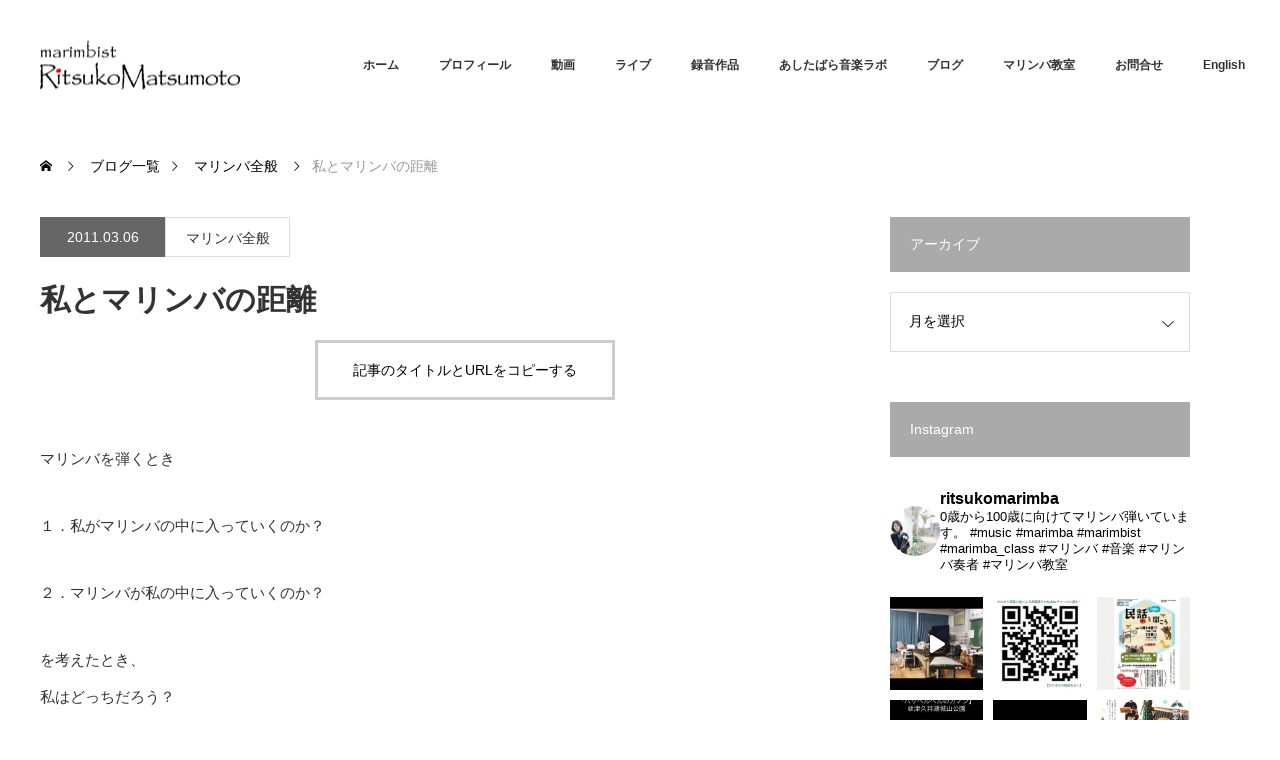

--- FILE ---
content_type: text/html; charset=UTF-8
request_url: https://ritsukomarimba.com/marimba/%E7%A7%81%E3%81%A8%E3%83%9E%E3%83%AA%E3%83%B3%E3%83%90%E3%81%AE%E8%B7%9D%E9%9B%A2
body_size: 26399
content:
<!DOCTYPE html>
<html class="pc" lang="ja">
<head>
<meta charset="UTF-8">
<!--[if IE]><meta http-equiv="X-UA-Compatible" content="IE=edge"><![endif]-->
<meta name="viewport" content="width=device-width">
<title>私とマリンバの距離 | RitsukoMatsumoto Marimbist</title>
<meta name="description" content="マリンバを弾くとき１．私がマリンバの中に入っていくのか？２．マリンバが私の中に入っていくのか？を考えたとき、私はどっちだろう？「２」かな？マリンバを通して人の心に訴える何かを表現したいと思うか...">
<link rel="pingback" href="https://ritsukomarimba.com/blog/xmlrpc.php">
<meta name='robots' content='max-image-preview:large' />
<link rel="alternate" type="application/rss+xml" title="RitsukoMatsumoto Marimbist &raquo; フィード" href="https://ritsukomarimba.com/feed" />
<link rel="alternate" type="application/rss+xml" title="RitsukoMatsumoto Marimbist &raquo; コメントフィード" href="https://ritsukomarimba.com/comments/feed" />
<link rel="alternate" type="application/rss+xml" title="RitsukoMatsumoto Marimbist &raquo; 私とマリンバの距離 のコメントのフィード" href="https://ritsukomarimba.com/marimba/%e7%a7%81%e3%81%a8%e3%83%9e%e3%83%aa%e3%83%b3%e3%83%90%e3%81%ae%e8%b7%9d%e9%9b%a2/feed" />
<link rel="alternate" title="oEmbed (JSON)" type="application/json+oembed" href="https://ritsukomarimba.com/wp-json/oembed/1.0/embed?url=https%3A%2F%2Fritsukomarimba.com%2Fmarimba%2F%25e7%25a7%2581%25e3%2581%25a8%25e3%2583%259e%25e3%2583%25aa%25e3%2583%25b3%25e3%2583%2590%25e3%2581%25ae%25e8%25b7%259d%25e9%259b%25a2" />
<link rel="alternate" title="oEmbed (XML)" type="text/xml+oembed" href="https://ritsukomarimba.com/wp-json/oembed/1.0/embed?url=https%3A%2F%2Fritsukomarimba.com%2Fmarimba%2F%25e7%25a7%2581%25e3%2581%25a8%25e3%2583%259e%25e3%2583%25aa%25e3%2583%25b3%25e3%2583%2590%25e3%2581%25ae%25e8%25b7%259d%25e9%259b%25a2&#038;format=xml" />
<link rel="preconnect" href="https://fonts.googleapis.com">
<link rel="preconnect" href="https://fonts.gstatic.com" crossorigin>
<link href="https://fonts.googleapis.com/css2?family=Noto+Sans+JP:wght@400;600" rel="stylesheet">
<style id='wp-img-auto-sizes-contain-inline-css' type='text/css'>
img:is([sizes=auto i],[sizes^="auto," i]){contain-intrinsic-size:3000px 1500px}
/*# sourceURL=wp-img-auto-sizes-contain-inline-css */
</style>
<link rel='stylesheet' id='style-css' href='https://ritsukomarimba.com/blog/wp-content/themes/monolith_tcd042_202512/style.css?ver=2.2.1' type='text/css' media='all' />
<link rel='stylesheet' id='sbi_styles-css' href='https://ritsukomarimba.com/blog/wp-content/plugins/instagram-feed/css/sbi-styles.min.css?ver=6.10.0' type='text/css' media='all' />
<style id='wp-emoji-styles-inline-css' type='text/css'>

	img.wp-smiley, img.emoji {
		display: inline !important;
		border: none !important;
		box-shadow: none !important;
		height: 1em !important;
		width: 1em !important;
		margin: 0 0.07em !important;
		vertical-align: -0.1em !important;
		background: none !important;
		padding: 0 !important;
	}
/*# sourceURL=wp-emoji-styles-inline-css */
</style>
<style id='wp-block-library-inline-css' type='text/css'>
:root{--wp-block-synced-color:#7a00df;--wp-block-synced-color--rgb:122,0,223;--wp-bound-block-color:var(--wp-block-synced-color);--wp-editor-canvas-background:#ddd;--wp-admin-theme-color:#007cba;--wp-admin-theme-color--rgb:0,124,186;--wp-admin-theme-color-darker-10:#006ba1;--wp-admin-theme-color-darker-10--rgb:0,107,160.5;--wp-admin-theme-color-darker-20:#005a87;--wp-admin-theme-color-darker-20--rgb:0,90,135;--wp-admin-border-width-focus:2px}@media (min-resolution:192dpi){:root{--wp-admin-border-width-focus:1.5px}}.wp-element-button{cursor:pointer}:root .has-very-light-gray-background-color{background-color:#eee}:root .has-very-dark-gray-background-color{background-color:#313131}:root .has-very-light-gray-color{color:#eee}:root .has-very-dark-gray-color{color:#313131}:root .has-vivid-green-cyan-to-vivid-cyan-blue-gradient-background{background:linear-gradient(135deg,#00d084,#0693e3)}:root .has-purple-crush-gradient-background{background:linear-gradient(135deg,#34e2e4,#4721fb 50%,#ab1dfe)}:root .has-hazy-dawn-gradient-background{background:linear-gradient(135deg,#faaca8,#dad0ec)}:root .has-subdued-olive-gradient-background{background:linear-gradient(135deg,#fafae1,#67a671)}:root .has-atomic-cream-gradient-background{background:linear-gradient(135deg,#fdd79a,#004a59)}:root .has-nightshade-gradient-background{background:linear-gradient(135deg,#330968,#31cdcf)}:root .has-midnight-gradient-background{background:linear-gradient(135deg,#020381,#2874fc)}:root{--wp--preset--font-size--normal:16px;--wp--preset--font-size--huge:42px}.has-regular-font-size{font-size:1em}.has-larger-font-size{font-size:2.625em}.has-normal-font-size{font-size:var(--wp--preset--font-size--normal)}.has-huge-font-size{font-size:var(--wp--preset--font-size--huge)}.has-text-align-center{text-align:center}.has-text-align-left{text-align:left}.has-text-align-right{text-align:right}.has-fit-text{white-space:nowrap!important}#end-resizable-editor-section{display:none}.aligncenter{clear:both}.items-justified-left{justify-content:flex-start}.items-justified-center{justify-content:center}.items-justified-right{justify-content:flex-end}.items-justified-space-between{justify-content:space-between}.screen-reader-text{border:0;clip-path:inset(50%);height:1px;margin:-1px;overflow:hidden;padding:0;position:absolute;width:1px;word-wrap:normal!important}.screen-reader-text:focus{background-color:#ddd;clip-path:none;color:#444;display:block;font-size:1em;height:auto;left:5px;line-height:normal;padding:15px 23px 14px;text-decoration:none;top:5px;width:auto;z-index:100000}html :where(.has-border-color){border-style:solid}html :where([style*=border-top-color]){border-top-style:solid}html :where([style*=border-right-color]){border-right-style:solid}html :where([style*=border-bottom-color]){border-bottom-style:solid}html :where([style*=border-left-color]){border-left-style:solid}html :where([style*=border-width]){border-style:solid}html :where([style*=border-top-width]){border-top-style:solid}html :where([style*=border-right-width]){border-right-style:solid}html :where([style*=border-bottom-width]){border-bottom-style:solid}html :where([style*=border-left-width]){border-left-style:solid}html :where(img[class*=wp-image-]){height:auto;max-width:100%}:where(figure){margin:0 0 1em}html :where(.is-position-sticky){--wp-admin--admin-bar--position-offset:var(--wp-admin--admin-bar--height,0px)}@media screen and (max-width:600px){html :where(.is-position-sticky){--wp-admin--admin-bar--position-offset:0px}}

/*# sourceURL=wp-block-library-inline-css */
</style><style id='global-styles-inline-css' type='text/css'>
:root{--wp--preset--aspect-ratio--square: 1;--wp--preset--aspect-ratio--4-3: 4/3;--wp--preset--aspect-ratio--3-4: 3/4;--wp--preset--aspect-ratio--3-2: 3/2;--wp--preset--aspect-ratio--2-3: 2/3;--wp--preset--aspect-ratio--16-9: 16/9;--wp--preset--aspect-ratio--9-16: 9/16;--wp--preset--color--black: #000000;--wp--preset--color--cyan-bluish-gray: #abb8c3;--wp--preset--color--white: #ffffff;--wp--preset--color--pale-pink: #f78da7;--wp--preset--color--vivid-red: #cf2e2e;--wp--preset--color--luminous-vivid-orange: #ff6900;--wp--preset--color--luminous-vivid-amber: #fcb900;--wp--preset--color--light-green-cyan: #7bdcb5;--wp--preset--color--vivid-green-cyan: #00d084;--wp--preset--color--pale-cyan-blue: #8ed1fc;--wp--preset--color--vivid-cyan-blue: #0693e3;--wp--preset--color--vivid-purple: #9b51e0;--wp--preset--gradient--vivid-cyan-blue-to-vivid-purple: linear-gradient(135deg,rgb(6,147,227) 0%,rgb(155,81,224) 100%);--wp--preset--gradient--light-green-cyan-to-vivid-green-cyan: linear-gradient(135deg,rgb(122,220,180) 0%,rgb(0,208,130) 100%);--wp--preset--gradient--luminous-vivid-amber-to-luminous-vivid-orange: linear-gradient(135deg,rgb(252,185,0) 0%,rgb(255,105,0) 100%);--wp--preset--gradient--luminous-vivid-orange-to-vivid-red: linear-gradient(135deg,rgb(255,105,0) 0%,rgb(207,46,46) 100%);--wp--preset--gradient--very-light-gray-to-cyan-bluish-gray: linear-gradient(135deg,rgb(238,238,238) 0%,rgb(169,184,195) 100%);--wp--preset--gradient--cool-to-warm-spectrum: linear-gradient(135deg,rgb(74,234,220) 0%,rgb(151,120,209) 20%,rgb(207,42,186) 40%,rgb(238,44,130) 60%,rgb(251,105,98) 80%,rgb(254,248,76) 100%);--wp--preset--gradient--blush-light-purple: linear-gradient(135deg,rgb(255,206,236) 0%,rgb(152,150,240) 100%);--wp--preset--gradient--blush-bordeaux: linear-gradient(135deg,rgb(254,205,165) 0%,rgb(254,45,45) 50%,rgb(107,0,62) 100%);--wp--preset--gradient--luminous-dusk: linear-gradient(135deg,rgb(255,203,112) 0%,rgb(199,81,192) 50%,rgb(65,88,208) 100%);--wp--preset--gradient--pale-ocean: linear-gradient(135deg,rgb(255,245,203) 0%,rgb(182,227,212) 50%,rgb(51,167,181) 100%);--wp--preset--gradient--electric-grass: linear-gradient(135deg,rgb(202,248,128) 0%,rgb(113,206,126) 100%);--wp--preset--gradient--midnight: linear-gradient(135deg,rgb(2,3,129) 0%,rgb(40,116,252) 100%);--wp--preset--font-size--small: 13px;--wp--preset--font-size--medium: 20px;--wp--preset--font-size--large: 36px;--wp--preset--font-size--x-large: 42px;--wp--preset--spacing--20: 0.44rem;--wp--preset--spacing--30: 0.67rem;--wp--preset--spacing--40: 1rem;--wp--preset--spacing--50: 1.5rem;--wp--preset--spacing--60: 2.25rem;--wp--preset--spacing--70: 3.38rem;--wp--preset--spacing--80: 5.06rem;--wp--preset--shadow--natural: 6px 6px 9px rgba(0, 0, 0, 0.2);--wp--preset--shadow--deep: 12px 12px 50px rgba(0, 0, 0, 0.4);--wp--preset--shadow--sharp: 6px 6px 0px rgba(0, 0, 0, 0.2);--wp--preset--shadow--outlined: 6px 6px 0px -3px rgb(255, 255, 255), 6px 6px rgb(0, 0, 0);--wp--preset--shadow--crisp: 6px 6px 0px rgb(0, 0, 0);}:where(.is-layout-flex){gap: 0.5em;}:where(.is-layout-grid){gap: 0.5em;}body .is-layout-flex{display: flex;}.is-layout-flex{flex-wrap: wrap;align-items: center;}.is-layout-flex > :is(*, div){margin: 0;}body .is-layout-grid{display: grid;}.is-layout-grid > :is(*, div){margin: 0;}:where(.wp-block-columns.is-layout-flex){gap: 2em;}:where(.wp-block-columns.is-layout-grid){gap: 2em;}:where(.wp-block-post-template.is-layout-flex){gap: 1.25em;}:where(.wp-block-post-template.is-layout-grid){gap: 1.25em;}.has-black-color{color: var(--wp--preset--color--black) !important;}.has-cyan-bluish-gray-color{color: var(--wp--preset--color--cyan-bluish-gray) !important;}.has-white-color{color: var(--wp--preset--color--white) !important;}.has-pale-pink-color{color: var(--wp--preset--color--pale-pink) !important;}.has-vivid-red-color{color: var(--wp--preset--color--vivid-red) !important;}.has-luminous-vivid-orange-color{color: var(--wp--preset--color--luminous-vivid-orange) !important;}.has-luminous-vivid-amber-color{color: var(--wp--preset--color--luminous-vivid-amber) !important;}.has-light-green-cyan-color{color: var(--wp--preset--color--light-green-cyan) !important;}.has-vivid-green-cyan-color{color: var(--wp--preset--color--vivid-green-cyan) !important;}.has-pale-cyan-blue-color{color: var(--wp--preset--color--pale-cyan-blue) !important;}.has-vivid-cyan-blue-color{color: var(--wp--preset--color--vivid-cyan-blue) !important;}.has-vivid-purple-color{color: var(--wp--preset--color--vivid-purple) !important;}.has-black-background-color{background-color: var(--wp--preset--color--black) !important;}.has-cyan-bluish-gray-background-color{background-color: var(--wp--preset--color--cyan-bluish-gray) !important;}.has-white-background-color{background-color: var(--wp--preset--color--white) !important;}.has-pale-pink-background-color{background-color: var(--wp--preset--color--pale-pink) !important;}.has-vivid-red-background-color{background-color: var(--wp--preset--color--vivid-red) !important;}.has-luminous-vivid-orange-background-color{background-color: var(--wp--preset--color--luminous-vivid-orange) !important;}.has-luminous-vivid-amber-background-color{background-color: var(--wp--preset--color--luminous-vivid-amber) !important;}.has-light-green-cyan-background-color{background-color: var(--wp--preset--color--light-green-cyan) !important;}.has-vivid-green-cyan-background-color{background-color: var(--wp--preset--color--vivid-green-cyan) !important;}.has-pale-cyan-blue-background-color{background-color: var(--wp--preset--color--pale-cyan-blue) !important;}.has-vivid-cyan-blue-background-color{background-color: var(--wp--preset--color--vivid-cyan-blue) !important;}.has-vivid-purple-background-color{background-color: var(--wp--preset--color--vivid-purple) !important;}.has-black-border-color{border-color: var(--wp--preset--color--black) !important;}.has-cyan-bluish-gray-border-color{border-color: var(--wp--preset--color--cyan-bluish-gray) !important;}.has-white-border-color{border-color: var(--wp--preset--color--white) !important;}.has-pale-pink-border-color{border-color: var(--wp--preset--color--pale-pink) !important;}.has-vivid-red-border-color{border-color: var(--wp--preset--color--vivid-red) !important;}.has-luminous-vivid-orange-border-color{border-color: var(--wp--preset--color--luminous-vivid-orange) !important;}.has-luminous-vivid-amber-border-color{border-color: var(--wp--preset--color--luminous-vivid-amber) !important;}.has-light-green-cyan-border-color{border-color: var(--wp--preset--color--light-green-cyan) !important;}.has-vivid-green-cyan-border-color{border-color: var(--wp--preset--color--vivid-green-cyan) !important;}.has-pale-cyan-blue-border-color{border-color: var(--wp--preset--color--pale-cyan-blue) !important;}.has-vivid-cyan-blue-border-color{border-color: var(--wp--preset--color--vivid-cyan-blue) !important;}.has-vivid-purple-border-color{border-color: var(--wp--preset--color--vivid-purple) !important;}.has-vivid-cyan-blue-to-vivid-purple-gradient-background{background: var(--wp--preset--gradient--vivid-cyan-blue-to-vivid-purple) !important;}.has-light-green-cyan-to-vivid-green-cyan-gradient-background{background: var(--wp--preset--gradient--light-green-cyan-to-vivid-green-cyan) !important;}.has-luminous-vivid-amber-to-luminous-vivid-orange-gradient-background{background: var(--wp--preset--gradient--luminous-vivid-amber-to-luminous-vivid-orange) !important;}.has-luminous-vivid-orange-to-vivid-red-gradient-background{background: var(--wp--preset--gradient--luminous-vivid-orange-to-vivid-red) !important;}.has-very-light-gray-to-cyan-bluish-gray-gradient-background{background: var(--wp--preset--gradient--very-light-gray-to-cyan-bluish-gray) !important;}.has-cool-to-warm-spectrum-gradient-background{background: var(--wp--preset--gradient--cool-to-warm-spectrum) !important;}.has-blush-light-purple-gradient-background{background: var(--wp--preset--gradient--blush-light-purple) !important;}.has-blush-bordeaux-gradient-background{background: var(--wp--preset--gradient--blush-bordeaux) !important;}.has-luminous-dusk-gradient-background{background: var(--wp--preset--gradient--luminous-dusk) !important;}.has-pale-ocean-gradient-background{background: var(--wp--preset--gradient--pale-ocean) !important;}.has-electric-grass-gradient-background{background: var(--wp--preset--gradient--electric-grass) !important;}.has-midnight-gradient-background{background: var(--wp--preset--gradient--midnight) !important;}.has-small-font-size{font-size: var(--wp--preset--font-size--small) !important;}.has-medium-font-size{font-size: var(--wp--preset--font-size--medium) !important;}.has-large-font-size{font-size: var(--wp--preset--font-size--large) !important;}.has-x-large-font-size{font-size: var(--wp--preset--font-size--x-large) !important;}
/*# sourceURL=global-styles-inline-css */
</style>

<style id='classic-theme-styles-inline-css' type='text/css'>
/*! This file is auto-generated */
.wp-block-button__link{color:#fff;background-color:#32373c;border-radius:9999px;box-shadow:none;text-decoration:none;padding:calc(.667em + 2px) calc(1.333em + 2px);font-size:1.125em}.wp-block-file__button{background:#32373c;color:#fff;text-decoration:none}
/*# sourceURL=/wp-includes/css/classic-themes.min.css */
</style>
<link rel='stylesheet' id='advanced-floating-content-css' href='https://ritsukomarimba.com/blog/wp-content/plugins/advanced-floating-content/public/css/advanced-floating-content-public.css?ver=3.6.2' type='text/css' media='all' />
<link rel='stylesheet' id='advanced-floating-content-animate-css' href='https://ritsukomarimba.com/blog/wp-content/plugins/advanced-floating-content/public/css/animate.css?ver=3.6.2' type='text/css' media='all' />
<link rel='stylesheet' id='font-awesome-css' href='https://ritsukomarimba.com/blog/wp-content/plugins/arconix-shortcodes/includes/css/font-awesome.min.css?ver=4.6.3' type='text/css' media='all' />
<link rel='stylesheet' id='arconix-shortcodes-css' href='https://ritsukomarimba.com/blog/wp-content/plugins/arconix-shortcodes/includes/css/arconix-shortcodes.min.css?ver=2.1.19' type='text/css' media='all' />
<link rel='stylesheet' id='contact-form-7-css' href='https://ritsukomarimba.com/blog/wp-content/plugins/contact-form-7/includes/css/styles.css?ver=6.1.4' type='text/css' media='all' />
<style>:root {
  --tcd-font-type1: Arial,"Hiragino Sans","Yu Gothic Medium","Meiryo",sans-serif;
  --tcd-font-type2: "Times New Roman",Times,"Yu Mincho","游明朝","游明朝体","Hiragino Mincho Pro",serif;
  --tcd-font-type3: Palatino,"Yu Kyokasho","游教科書体","UD デジタル 教科書体 N","游明朝","游明朝体","Hiragino Mincho Pro","Meiryo",serif;
  --tcd-font-type-logo: "Noto Sans JP",sans-serif;
}</style>
<script type="text/javascript" src="https://ritsukomarimba.com/blog/wp-includes/js/jquery/jquery.min.js?ver=3.7.1" id="jquery-core-js"></script>
<script type="text/javascript" src="https://ritsukomarimba.com/blog/wp-includes/js/jquery/jquery-migrate.min.js?ver=3.4.1" id="jquery-migrate-js"></script>
<script type="text/javascript" src="https://ritsukomarimba.com/blog/wp-content/plugins/advanced-floating-content/public/js/advanced-floating-content-public.js?ver=3.6.2" id="advanced-floating-content-js"></script>
<script type="text/javascript" src="https://ritsukomarimba.com/blog/wp-content/plugins/advanced-floating-content/public/js/jquery.cookie.min.js?ver=3.6.2" id="advanced-floating-contentcookies-js"></script>
<link rel="https://api.w.org/" href="https://ritsukomarimba.com/wp-json/" /><link rel="alternate" title="JSON" type="application/json" href="https://ritsukomarimba.com/wp-json/wp/v2/posts/4234" /><link rel="canonical" href="https://ritsukomarimba.com/marimba/%e7%a7%81%e3%81%a8%e3%83%9e%e3%83%aa%e3%83%b3%e3%83%90%e3%81%ae%e8%b7%9d%e9%9b%a2" />
<link rel='shortlink' href='https://ritsukomarimba.com/?p=4234' />
<link rel="stylesheet" href="https://ritsukomarimba.com/blog/wp-content/themes/monolith_tcd042_202512/css/design-plus.css?ver=2.2.1">
<link rel="stylesheet" href="https://ritsukomarimba.com/blog/wp-content/themes/monolith_tcd042_202512/css/sns-botton.css?ver=2.2.1">
<link rel="stylesheet" href="https://fonts.googleapis.com/css?family=Roboto:100,300">
<link rel="stylesheet" media="screen and (max-width:770px)" href="https://ritsukomarimba.com/blog/wp-content/themes/monolith_tcd042_202512/css/responsive.css?ver=2.2.1">
<link rel="stylesheet" media="screen and (max-width:770px)" href="https://ritsukomarimba.com/blog/wp-content/themes/monolith_tcd042_202512/css/footer-bar.css?ver=2.2.1">

<script src="https://ritsukomarimba.com/blog/wp-content/themes/monolith_tcd042_202512/js/jquery.easing.1.3.js?ver=2.2.1"></script>
<script src="https://ritsukomarimba.com/blog/wp-content/themes/monolith_tcd042_202512/js/jscript.js?ver=2.2.1"></script>
<script src="https://ritsukomarimba.com/blog/wp-content/themes/monolith_tcd042_202512/js/comment.js?ver=2.2.1"></script>
<script src="https://ritsukomarimba.com/blog/wp-content/themes/monolith_tcd042_202512/js/header_fix.js?ver=2.2.1"></script>

<style type="text/css">
body, input, textarea { font-family: var(--tcd-font-type1); }
.rich_font { font-family: var(--tcd-font-type1); }

.rich_font_logo { font-family: var(--tcd-font-type-logo); font-weight: bold !important;}

body { font-size:15px; }

.pc #header .logo { font-size:21px; }
.pc #footer_top .logo { font-size:12px; }
.mobile #header .logo { font-size:18px; }
#footer_top { background: #F7F7F7; }


#blog_list li .image img, #related_post li a.image img, .styled_post_list1 .image img, #recent_news .image img, .project_list_widget .image img, .index_box_list .image img, #project_list .image img, #previous_next_post .image img {
  -webkit-transition: all 0.75s ease; -moz-transition: all 0.75s ease; transition: all 0.75s ease;
  -webkit-transform: scale(1); -moz-transform: scale(1); -ms-transform: scale(1); -o-transform: scale(1); transform: scale(1);
  -webkit-backface-visibility:hidden; backface-visibility:hidden;
}
#blog_list li .image:hover img, #related_post li a.image:hover img, .styled_post_list1 .image:hover img, #recent_news .image:hover img, .project_list_widget .image:hover img, .index_box_list .image:hover img, #project_list li:hover img, #previous_next_post .image:hover img {
  -webkit-transform: scale(1.1); -moz-transform: scale(1.1); -ms-transform: scale(1.1); -o-transform: scale(1.1); transform: scale(1.1);
}

.pc #global_menu > ul > li > a { color:#333333; }

#post_title { font-size:30px; }
.post_content { font-size:15px; }

a:hover, #comment_header ul li a:hover, .pc #global_menu > ul > li.active > a, .pc #global_menu li.current-menu-item > a, .pc #global_menu > ul > li > a:hover, #header_logo .logo a:hover, #bread_crumb li.home a:hover:before, #bread_crumb li a:hover,
 #archive_news_list li a .entry-date, #related_post li .title a:hover, #comment_headline, #footer_widget .footer_headline, #footer_widget .widget_block .wp-block-heading , .index_news_list ol a .entry-date, .footer_menu li:first-child a, .footer_menu li:only-child a, .color_headline, #project_title, #project_list .title .project_title, .post_content a, .custom-html-widget a
  { color:#D90000; }

.post_content a:hover, .custom-html-widget a:hover
{ color:#B00E19; }

.pc #global_menu ul ul a, #return_top a:hover, .next_page_link a:hover, .collapse_category_list li a:hover .count, .slick-arrow:hover, #blog_list .category a:hover, #index_blog .index_blog_link:hover, #footer_address .button:hover, #post_meta_top .category a:hover,
 #archive_news_list .headline, .side_headline, #side_col .widget_block .wp-block-heading , #previous_next_page a:hover, .page_navi a:hover, .page_navi span.current, .page_navi p.back a:hover, .collapse_category_list li a:hover .count, .mobile #global_menu li a:hover,
  #wp-calendar td a:hover, #wp-calendar #prev a:hover, #wp-calendar #next a:hover, .widget_search #search-btn input:hover, .widget_search #searchsubmit:hover, .side_widget.google_search #searchsubmit:hover,
   #submit_comment:hover, #comment_header ul li a:hover, #comment_header ul li.comment_switch_active a, #comment_header #comment_closed p, #post_pagination a:hover, #post_pagination p, a.menu_button:hover, .mobile .footer_menu a:hover, .mobile #footer_menu_bottom li a:hover,
  .project_pager a:hover, #project_catgory_sort li a.active, #project_catgory_sort li a:hover, #project_catgory_sort li.current-cat a, #project_side_content .project_cat
 { background-color:#D90000; }

.pc #global_menu ul ul a:hover, .index_news_list a.archive_link:hover
 { background-color:#B00E19; }

#recent_news .headline, .index_news_list .headline, #blog_list .date, #post_meta_top .date, #related_post
 { background-color:#666666; }

.index_news_list a.archive_link, #index_blog .index_blog_link, .page_navi p.back a
{ background-color:#BBBBBB; }

#comment_textarea textarea:focus, #guest_info input:focus, #comment_header ul li a:hover, #comment_header ul li.comment_switch_active a, #comment_header #comment_closed p, #post_meta_top .category a:hover, #project_catgory_sort .current-cat, #project_catgory_sort li:hover, #project_catgory_sort .current-cat:last-child, #post_pagination p, #post_pagination a:hover, .page_navi span.current, .page_navi a:hover
 { border-color:#D90000; }
#project_catgory_sort .current-cat + li, #project_catgory_sort li:hover + li, .page_navi .current-cat + li a
{ border-left-color:#D90000; }

@media screen and (max-width:600px) {
  #project_catgory_sort .current-cat { border-right-color:#D90000!important; }
}

#comment_header ul li.comment_switch_active a:after, #comment_header #comment_closed p:after
 { border-color:#D90000 transparent transparent transparent; }

.collapse_category_list li a:before
 { border-color: transparent transparent transparent #D90000; }


#site_loader_spinner { border:4px solid rgba(217,0,0,0.2); border-top-color:#D90000; }


</style>

<style id="tcd_custom_css">#header_content .item { width:600px; height:1000px;  }

#header_content img {  display:block; width:600px; height:auto; }

#header_content .item:hover img {
  -webkit-transform: scale(1.0); -moz-transform: scale(1.0); -ms-transform: scale(1.0); -o-transform: scale(1.0); transform: scale(1.0);
}
#header_content .image:before { width:600px; height:1000px; }

#index_project .catchphrase { text-align:left;  margin:0 460px 100px 100px; vertical-align:top;}

.l-flo-5px{float:left;margin:5px}  /* 左に回り込み5pxバージョン */

.bt_time2{background-color:#729A96;}
.bt_time1{background-color:#CBAF2A;}

.movie-wrap {
     position: relative;
     padding-bottom: 56.25%; /*アスペクト比 16:9の場合の縦幅*/
     height: 0;
     overflow: hidden;
}
 
.movie-wrap iframe {
     position: absolute;
     top: 0;
     left: 0;
     width: 100%;
     height: 100%;
}

#index_news { padding: 0 25px 0; }

@media screen and (max-width:770px) {
#header_content { width:100%; margin:0; padding:0; }
.mobile_header_fix #header_content { margin:55px 0 30px; }
#header_content .item { float:left; width:100%; height:900px; }
#header_content img { width:100%; }
#header_content .image:before { width:100%; height:900px; }
#index_project img { width:100%; }
#index_project .catchphrase { margin:0 0 100px 0; }
}

@media screen and (max-width:400px) {
  #header_content .item { height:600px; }
  #index_project .catchphrase { margin:0 0 100px 0; }
}

.pc #global_menu > ul > li > a { padding:0 20px;}

.side_headline { background:#aaa; }

span.wpcf7-list-item { display: block; }

.sbi_feedtheme_header_text { color:#000; }</style>




<style id="tcd_current-page_custom_css"></style><link rel="shortcut icon" href="https://ritsukomarimba.com/blog/wp-content/themes/monolith_tcd042_202512/img/header/fabicon.ico">
</head>
<body id="body" class="wp-singular post-template-default single single-post postid-4234 single-format-standard wp-embed-responsive wp-theme-monolith_tcd042_202512 fix_top">


 <div id="header" style="background-color: rgba(255, 255, 255, 0.7);">
  <div id="header_inner" class="clearfix">
   <div id="logo_image">
 <div class="logo">
  <a href="https://ritsukomarimba.com/" title="RitsukoMatsumoto Marimbist" data-label="RitsukoMatsumoto Marimbist"><img class="h_logo" src="https://ritsukomarimba.com/blog/wp-content/uploads/2018/05/logo.png?1768727489" alt="RitsukoMatsumoto Marimbist" title="RitsukoMatsumoto Marimbist" /></a>
 </div>
</div>

  
      <div id="global_menu">
    <ul id="menu-%e3%83%98%e3%83%83%e3%83%80%e3%83%bc" class="menu"><li id="menu-item-7087" class="menu-item menu-item-type-post_type menu-item-object-page menu-item-home menu-item-7087"><a href="https://ritsukomarimba.com/">ホーム</a></li>
<li id="menu-item-38" class="menu-item menu-item-type-post_type menu-item-object-page menu-item-38"><a href="https://ritsukomarimba.com/about">プロフィール</a></li>
<li id="menu-item-6040" class="menu-item menu-item-type-post_type_archive menu-item-object-info menu-item-6040"><a href="https://ritsukomarimba.com/info">動画</a></li>
<li id="menu-item-6036" class="menu-item menu-item-type-post_type_archive menu-item-object-event menu-item-has-children menu-item-6036"><a href="https://ritsukomarimba.com/event">ライブ</a>
<ul class="sub-menu">
	<li id="menu-item-7760" class="menu-item menu-item-type-custom menu-item-object-custom menu-item-7760"><a href="https://ritsukomarimba.com/live/2025">2025年</a></li>
	<li id="menu-item-7600" class="menu-item menu-item-type-custom menu-item-object-custom menu-item-7600"><a href="https://ritsukomarimba.com/live/2024">2024年</a></li>
	<li id="menu-item-7520" class="menu-item menu-item-type-custom menu-item-object-custom menu-item-7520"><a href="https://ritsukomarimba.com/live/2023">2023年</a></li>
	<li id="menu-item-7346" class="menu-item menu-item-type-custom menu-item-object-custom menu-item-7346"><a href="https://ritsukomarimba.com/live/2022">2022年</a></li>
	<li id="menu-item-7345" class="menu-item menu-item-type-custom menu-item-object-custom menu-item-7345"><a href="https://ritsukomarimba.com/live/2021">2021年</a></li>
	<li id="menu-item-7088" class="menu-item menu-item-type-custom menu-item-object-custom menu-item-7088"><a href="https://ritsukomarimba.com/live/2020">2020年</a></li>
	<li id="menu-item-6478" class="menu-item menu-item-type-custom menu-item-object-custom menu-item-6478"><a href="https://ritsukomarimba.com/live/2019">2019年</a></li>
	<li id="menu-item-6477" class="menu-item menu-item-type-custom menu-item-object-custom menu-item-6477"><a href="https://ritsukomarimba.com/live/2018">2018年</a></li>
</ul>
</li>
<li id="menu-item-39" class="menu-item menu-item-type-post_type menu-item-object-page menu-item-39"><a href="https://ritsukomarimba.com/discography">録音作品</a></li>
<li id="menu-item-7436" class="menu-item menu-item-type-post_type menu-item-object-page menu-item-7436"><a href="https://ritsukomarimba.com/ashitabara">あしたばら音楽ラボ</a></li>
<li id="menu-item-43" class="menu-item menu-item-type-post_type menu-item-object-page current_page_parent menu-item-43"><a href="https://ritsukomarimba.com/marimbablog">ブログ</a></li>
<li id="menu-item-113" class="menu-item menu-item-type-post_type menu-item-object-page menu-item-113"><a href="https://ritsukomarimba.com/class">マリンバ教室</a></li>
<li id="menu-item-48" class="menu-item menu-item-type-post_type menu-item-object-page menu-item-48"><a href="https://ritsukomarimba.com/contact">お問合せ</a></li>
<li id="menu-item-6041" class="menu-item menu-item-type-post_type menu-item-object-page menu-item-6041"><a href="https://ritsukomarimba.com/biography">English</a></li>
</ul>   </div>
   <a href="#" class="menu_button"><span>menu</span></a>
     </div>
 </div><!-- END #header -->

 
 <div id="main_contents" class="clearfix">


<div id="bread_crumb">

<ul class="clearfix" itemscope itemtype="http://schema.org/BreadcrumbList">
 <li itemprop="itemListElement" itemscope itemtype="https://schema.org/ListItem" class="home"><a itemprop="item" href="https://ritsukomarimba.com/"><span itemprop="name">ホーム</span></a><meta itemprop="position" content="1" /></li>

 <li itemprop="itemListElement" itemscope itemtype="https://schema.org/ListItem"><a itemprop="item" href="https://ritsukomarimba.com/marimbablog"><span itemprop="name">ブログ一覧</span></a><meta itemprop="position" content="2" /></li>
 <li itemprop="itemListElement" itemscope itemtype="https://schema.org/ListItem">
     <a itemprop="item" href="https://ritsukomarimba.com/category/marimba"><span itemprop="name">マリンバ全般</span></a>
       <meta itemprop="position" content="3" /></li>
 <li itemprop="itemListElement" itemscope itemtype="https://schema.org/ListItem" class="last"><span itemprop="name">私とマリンバの距離</span><meta itemprop="position" content="4" /></li>

</ul>
</div>

<div id="main_col" class="clearfix">

<div id="left_col">

 
 <div id="article">


  <ul id="post_meta_top" class="clearfix">
	<li class="date"><time class="entry-date updated" datetime="2016-06-15T13:20:20+09:00">2011.03.06</time></li>	<li class="category"><a href="https://ritsukomarimba.com/category/marimba">マリンバ全般</a>
</li>
    </ul>

  <h1 id="post_title" class="rich_font">私とマリンバの距離</h1>

  
  
    <div class="single_copy_title_url" id="single_copy_title_url_top">
   <button class="single_copy_title_url_btn" data-clipboard-text="私とマリンバの距離 https://ritsukomarimba.com/marimba/%e7%a7%81%e3%81%a8%e3%83%9e%e3%83%aa%e3%83%b3%e3%83%90%e3%81%ae%e8%b7%9d%e9%9b%a2" data-clipboard-copied="記事のタイトルとURLをコピーしました">記事のタイトルとURLをコピーする</button>
  </div>
  
    
  <div class="post_content clearfix">
   <p>マリンバを弾くとき</p>
<p>１．私がマリンバの中に入っていくのか？</p>
<p>２．マリンバが私の中に入っていくのか？</p>
<p>を考えたとき、<br />
私はどっちだろう？</p>
<p>「２」かな？<br />
マリンバを通して<br />
人の心に訴える何かを<br />
表現したいと思うから。</p>
     </div>

 <div class="author_profile clearfix">
  <a class="avatar" href="https://ritsukomarimba.com/author/nakanoriko"><img alt='' src='https://secure.gravatar.com/avatar/64da1c1821ae5661eb5fa962d5d69f09d2295899947c634ec734ec6f30a880fd?s=130&#038;d=mm&#038;r=g' class='avatar avatar-130 photo' height='130' width='130' /></a>
  <div class="info clearfix">
    <div class="title_area clearfix">
      <div class="name rich_font"><a href="https://ritsukomarimba.com/author/nakanoriko">nakanoriko</a></div>
      <a class="archive_link" href="https://ritsukomarimba.com/author/nakanoriko"><span>記事一覧</span></a>
    </div>
          </div>
</div><!-- END .post_profile -->
 
    <div class="single_share clearfix" id="single_share_bottom">
   <div class="share-type1 share-btm">
 
	<div class="sns mt10 mb45">
		<ul class="type1 clearfix">
			<li class="twitter">
				<a href="https://twitter.com/intent/tweet?text=%E7%A7%81%E3%81%A8%E3%83%9E%E3%83%AA%E3%83%B3%E3%83%90%E3%81%AE%E8%B7%9D%E9%9B%A2&url=https%3A%2F%2Fritsukomarimba.com%2Fmarimba%2F%25e7%25a7%2581%25e3%2581%25a8%25e3%2583%259e%25e3%2583%25aa%25e3%2583%25b3%25e3%2583%2590%25e3%2581%25ae%25e8%25b7%259d%25e9%259b%25a2&via=&tw_p=tweetbutton&related=" onclick="javascript:window.open(this.href, '', 'menubar=no,toolbar=no,resizable=yes,scrollbars=yes,height=400,width=600');return false;"><i class="icon-twitter"></i><span class="ttl">Post</span><span class="share-count"></span></a>
			</li>
			<li class="facebook">
				<a href="//www.facebook.com/sharer/sharer.php?u=https://ritsukomarimba.com/marimba/%e7%a7%81%e3%81%a8%e3%83%9e%e3%83%aa%e3%83%b3%e3%83%90%e3%81%ae%e8%b7%9d%e9%9b%a2&amp;t=%E7%A7%81%E3%81%A8%E3%83%9E%E3%83%AA%E3%83%B3%E3%83%90%E3%81%AE%E8%B7%9D%E9%9B%A2" class="facebook-btn-icon-link" target="blank" rel="nofollow"><i class="icon-facebook"></i><span class="ttl">Share</span><span class="share-count"></span></a>
			</li>
			<li class="hatebu">
				<a href="https://b.hatena.ne.jp/add?mode=confirm&url=https%3A%2F%2Fritsukomarimba.com%2Fmarimba%2F%25e7%25a7%2581%25e3%2581%25a8%25e3%2583%259e%25e3%2583%25aa%25e3%2583%25b3%25e3%2583%2590%25e3%2581%25ae%25e8%25b7%259d%25e9%259b%25a2" onclick="javascript:window.open(this.href, '', 'menubar=no,toolbar=no,resizable=yes,scrollbars=yes,height=400,width=510');return false;" ><i class="icon-hatebu"></i><span class="ttl">Hatena</span><span class="share-count"></span></a>
			</li>
  <li class="line_button">
   <a aria-label="Lline" href="http://line.me/R/msg/text/?%E7%A7%81%E3%81%A8%E3%83%9E%E3%83%AA%E3%83%B3%E3%83%90%E3%81%AE%E8%B7%9D%E9%9B%A2https%3A%2F%2Fritsukomarimba.com%2Fmarimba%2F%25e7%25a7%2581%25e3%2581%25a8%25e3%2583%259e%25e3%2583%25aa%25e3%2583%25b3%25e3%2583%2590%25e3%2581%25ae%25e8%25b7%259d%25e9%259b%25a2"><span class="ttl">LINE</span></a>
  </li>
			<li class="rss">
				<a href="https://ritsukomarimba.com/feed" target="blank"><i class="icon-rss"></i><span class="ttl">RSS</span></a>
			</li>
			<li class="feedly">
				<a href="https://feedly.com/index.html#subscription/feed/https://ritsukomarimba.com/feed" target="blank"><i class="icon-feedly"></i><span class="ttl">feedly</span><span class="share-count"></span></a>
			</li>
			<li class="pinterest">
				<a rel="nofollow" target="_blank" href="https://www.pinterest.com/pin/create/button/?url=https%3A%2F%2Fritsukomarimba.com%2Fmarimba%2F%25e7%25a7%2581%25e3%2581%25a8%25e3%2583%259e%25e3%2583%25aa%25e3%2583%25b3%25e3%2583%2590%25e3%2581%25ae%25e8%25b7%259d%25e9%259b%25a2&media=https://ritsukomarimba.com/blog/wp-content/themes/monolith_tcd042_202512/img/common/no_image3.gif&description=%E7%A7%81%E3%81%A8%E3%83%9E%E3%83%AA%E3%83%B3%E3%83%90%E3%81%AE%E8%B7%9D%E9%9B%A2" data-pin-do="buttonPin" data-pin-custom="true"><i class="icon-pinterest"></i><span class="ttl">Pin&nbsp;it</span></a>
			</li>
    <li class="note_button">
   <a href="https://note.com/intent/post?url=https%3A%2F%2Fritsukomarimba.com%2Fmarimba%2F%25e7%25a7%2581%25e3%2581%25a8%25e3%2583%259e%25e3%2583%25aa%25e3%2583%25b3%25e3%2583%2590%25e3%2581%25ae%25e8%25b7%259d%25e9%259b%25a2"><span class="ttl">note</span></a>
  </li>
  		</ul>
	</div>
</div>
  </div>
  
    <div class="single_copy_title_url" id="single_copy_title_url_bottom">
   <button class="single_copy_title_url_btn" data-clipboard-text="私とマリンバの距離 https://ritsukomarimba.com/marimba/%e7%a7%81%e3%81%a8%e3%83%9e%e3%83%aa%e3%83%b3%e3%83%90%e3%81%ae%e8%b7%9d%e9%9b%a2" data-clipboard-copied="記事のタイトルとURLをコピーしました">記事のタイトルとURLをコピーする</button>
  </div>
  
  <ul id="post_meta_bottom" class="clearfix">
      <li class="post_category"><a href="https://ritsukomarimba.com/category/marimba" rel="category tag">マリンバ全般</a></li>
        </ul>

    <div id="previous_next_post" class="clearfix">
   <div class='prev_post'><a href='https://ritsukomarimba.com/marimba/%e3%81%86%e3%81%9f%e3%81%86%e3%81%9f%e3%81%92vol-5-%e7%b5%82%e4%ba%86' title='うたうたげVol.5 終了'><div class='image'><img width="200" height="150" src="https://ritsukomarimba.com/blog/wp-content/uploads/2016/06/162094-220x165.jpg" class="attachment-size1 size-size1 wp-post-image" alt="" decoding="async" srcset="https://ritsukomarimba.com/blog/wp-content/uploads/2016/06/162094-220x165.jpg 220w, https://ritsukomarimba.com/blog/wp-content/uploads/2016/06/162094.jpg 300w" sizes="(max-width: 200px) 100vw, 200px" /></div><div class='title'><span>うたうたげVol.5 終了</span></div></a></div>
<div class='next_post'><a href='https://ritsukomarimba.com/marimba/%e9%9f%b3%e6%a5%bd%e3%82%92%e8%81%b4%e3%81%93%e3%81%86%ef%bc%81%ef%bc%81' title='音楽を聴こう！！'><div class='image'><img src='https://ritsukomarimba.com/blog/wp-content/themes/monolith_tcd042_202512/img/common/no_image5.gif' title='' /></div><div class='title'><span>音楽を聴こう！！</span></div></a></div>
  </div>
  
 </div><!-- END #article -->

  
 
  <div id="related_post">
  <h2 class="headline"><span>関連記事</span></h2>
  <ol class="clearfix">
      <li class="clearfix num1">
    <a class="image" href="https://ritsukomarimba.com/marimba/%e3%81%86%e3%81%9f%e3%81%86%e3%81%9f%e3%81%92-%e9%9f%b3%e6%a5%bd%e3%81%ae%e5%ba%ad%e3%80%80%e3%81%a4%e3%81%8f%e3%81%84vo-27"><img width="490" height="300" src="https://ritsukomarimba.com/blog/wp-content/uploads/2018/08/39442452_1787591794691301_717082310901497856_n-490x300.jpg" class="attachment-size9 size-size9 wp-post-image" alt="" decoding="async" loading="lazy" /></a>
    <div class="desc">
     <h3 class="title"><a href="https://ritsukomarimba.com/marimba/%e3%81%86%e3%81%9f%e3%81%86%e3%81%9f%e3%81%92-%e9%9f%b3%e6%a5%bd%e3%81%ae%e5%ba%ad%e3%80%80%e3%81%a4%e3%81%8f%e3%81%84vo-27" name="">うたうたげ  音楽の庭　つくいvo.27</a></h3>
    </div>
   </li>
      <li class="clearfix num2">
    <a class="image" href="https://ritsukomarimba.com/marimba/%e3%83%8a%e3%82%a4%e3%82%b8%e3%82%a7%e3%83%aa%e3%82%a2%e3%81%ae%e3%83%9e%e3%83%aa%e3%83%b3%e3%83%90"><img width="300" height="225" src="https://ritsukomarimba.com/blog/wp-content/uploads/2016/06/1b99c4.jpg" class="attachment-size9 size-size9 wp-post-image" alt="" decoding="async" loading="lazy" srcset="https://ritsukomarimba.com/blog/wp-content/uploads/2016/06/1b99c4.jpg 300w, https://ritsukomarimba.com/blog/wp-content/uploads/2016/06/1b99c4-220x165.jpg 220w" sizes="auto, (max-width: 300px) 100vw, 300px" /></a>
    <div class="desc">
     <h3 class="title"><a href="https://ritsukomarimba.com/marimba/%e3%83%8a%e3%82%a4%e3%82%b8%e3%82%a7%e3%83%aa%e3%82%a2%e3%81%ae%e3%83%9e%e3%83%aa%e3%83%b3%e3%83%90" name="">ナイジェリアのマリンバ</a></h3>
    </div>
   </li>
      <li class="clearfix num3">
    <a class="image" href="https://ritsukomarimba.com/marimba/%e6%9c%a8%e7%90%b4%e3%83%87%e3%82%a4%e3%82%ba"><img width="225" height="300" src="https://ritsukomarimba.com/blog/wp-content/uploads/2016/05/2f515f.jpg" class="attachment-size9 size-size9 wp-post-image" alt="マリンバ木琴デイズ" decoding="async" loading="lazy" srcset="https://ritsukomarimba.com/blog/wp-content/uploads/2016/05/2f515f.jpg 300w, https://ritsukomarimba.com/blog/wp-content/uploads/2016/05/2f515f-225x300.jpg 225w, https://ritsukomarimba.com/blog/wp-content/uploads/2016/05/2f515f-131x175.jpg 131w" sizes="auto, (max-width: 225px) 100vw, 225px" /></a>
    <div class="desc">
     <h3 class="title"><a href="https://ritsukomarimba.com/marimba/%e6%9c%a8%e7%90%b4%e3%83%87%e3%82%a4%e3%82%ba" name="">木琴デイズ</a></h3>
    </div>
   </li>
      <li class="clearfix num4">
    <a class="image" href="https://ritsukomarimba.com/marimba/%e5%b0%8f%e3%81%95%e3%81%aa%e5%ad%90%e3%81%a9%e3%82%82%e3%81%9f%e3%81%a1%e3%81%ae%e3%81%9f%e3%82%81%e3%81%ae%e3%82%b3%e3%83%b3%e3%82%b5%e3%83%bc%e3%83%88%ef%bc%a0%e6%b4%a5%e4%b9%85%e4%ba%95%e6%b9%96"><img width="490" height="300" src="https://ritsukomarimba.com/blog/wp-content/uploads/2021/12/7236F504-0E79-4401-A16C-3CAD2EE4E4DD-490x300.jpeg" class="attachment-size9 size-size9 wp-post-image" alt="" decoding="async" loading="lazy" /></a>
    <div class="desc">
     <h3 class="title"><a href="https://ritsukomarimba.com/marimba/%e5%b0%8f%e3%81%95%e3%81%aa%e5%ad%90%e3%81%a9%e3%82%82%e3%81%9f%e3%81%a1%e3%81%ae%e3%81%9f%e3%82%81%e3%81%ae%e3%82%b3%e3%83%b3%e3%82%b5%e3%83%bc%e3%83%88%ef%bc%a0%e6%b4%a5%e4%b9%85%e4%ba%95%e6%b9%96" name="">小さな子どもたちのためのコンサート＠津久井湖城山公園　終了です。</a></h3>
    </div>
   </li>
      <li class="clearfix num5">
    <a class="image" href="https://ritsukomarimba.com/marimba/%e7%8f%be%e5%9c%b0%e3%83%aa%e3%83%8f%e3%83%bc%e3%82%b5%e3%83%ab"><img width="300" height="225" src="https://ritsukomarimba.com/blog/wp-content/uploads/2016/05/2bd129.jpg" class="attachment-size9 size-size9 wp-post-image" alt="" decoding="async" loading="lazy" srcset="https://ritsukomarimba.com/blog/wp-content/uploads/2016/05/2bd129.jpg 300w, https://ritsukomarimba.com/blog/wp-content/uploads/2016/05/2bd129-220x165.jpg 220w" sizes="auto, (max-width: 300px) 100vw, 300px" /></a>
    <div class="desc">
     <h3 class="title"><a href="https://ritsukomarimba.com/marimba/%e7%8f%be%e5%9c%b0%e3%83%aa%e3%83%8f%e3%83%bc%e3%82%b5%e3%83%ab" name="">現地リハーサル</a></h3>
    </div>
   </li>
      <li class="clearfix num6">
    <a class="image" href="https://ritsukomarimba.com/marimba/%e3%82%aa%e3%83%9a%e3%83%a9"><img width="300" height="225" src="https://ritsukomarimba.com/blog/wp-content/uploads/2016/05/291952.jpg" class="attachment-size9 size-size9 wp-post-image" alt="" decoding="async" loading="lazy" srcset="https://ritsukomarimba.com/blog/wp-content/uploads/2016/05/291952.jpg 300w, https://ritsukomarimba.com/blog/wp-content/uploads/2016/05/291952-220x165.jpg 220w" sizes="auto, (max-width: 300px) 100vw, 300px" /></a>
    <div class="desc">
     <h3 class="title"><a href="https://ritsukomarimba.com/marimba/%e3%82%aa%e3%83%9a%e3%83%a9" name="">オペラ</a></h3>
    </div>
   </li>
     </ol>
 </div>
  
 

</div><!-- END #left_col -->

  <div id="side_col">
  <div class="side_widget clearfix widget_archive" id="archives-3">
<div class="side_headline"><span>アーカイブ</span></div>		<label class="screen-reader-text" for="archives-dropdown-3">アーカイブ</label>
		<select id="archives-dropdown-3" name="archive-dropdown">
			
			<option value="">月を選択</option>
				<option value='https://ritsukomarimba.com/2025/03'> 2025年3月 &nbsp;(1)</option>
	<option value='https://ritsukomarimba.com/2025/02'> 2025年2月 &nbsp;(1)</option>
	<option value='https://ritsukomarimba.com/2024/07'> 2024年7月 &nbsp;(1)</option>
	<option value='https://ritsukomarimba.com/2024/04'> 2024年4月 &nbsp;(2)</option>
	<option value='https://ritsukomarimba.com/2024/01'> 2024年1月 &nbsp;(1)</option>
	<option value='https://ritsukomarimba.com/2023/01'> 2023年1月 &nbsp;(1)</option>
	<option value='https://ritsukomarimba.com/2022/05'> 2022年5月 &nbsp;(1)</option>
	<option value='https://ritsukomarimba.com/2022/03'> 2022年3月 &nbsp;(1)</option>
	<option value='https://ritsukomarimba.com/2022/02'> 2022年2月 &nbsp;(1)</option>
	<option value='https://ritsukomarimba.com/2022/01'> 2022年1月 &nbsp;(1)</option>
	<option value='https://ritsukomarimba.com/2021/12'> 2021年12月 &nbsp;(3)</option>
	<option value='https://ritsukomarimba.com/2021/11'> 2021年11月 &nbsp;(1)</option>
	<option value='https://ritsukomarimba.com/2021/07'> 2021年7月 &nbsp;(3)</option>
	<option value='https://ritsukomarimba.com/2021/06'> 2021年6月 &nbsp;(1)</option>
	<option value='https://ritsukomarimba.com/2021/03'> 2021年3月 &nbsp;(1)</option>
	<option value='https://ritsukomarimba.com/2021/02'> 2021年2月 &nbsp;(1)</option>
	<option value='https://ritsukomarimba.com/2021/01'> 2021年1月 &nbsp;(4)</option>
	<option value='https://ritsukomarimba.com/2020/12'> 2020年12月 &nbsp;(3)</option>
	<option value='https://ritsukomarimba.com/2020/11'> 2020年11月 &nbsp;(1)</option>
	<option value='https://ritsukomarimba.com/2020/10'> 2020年10月 &nbsp;(3)</option>
	<option value='https://ritsukomarimba.com/2020/09'> 2020年9月 &nbsp;(1)</option>
	<option value='https://ritsukomarimba.com/2020/08'> 2020年8月 &nbsp;(3)</option>
	<option value='https://ritsukomarimba.com/2020/07'> 2020年7月 &nbsp;(2)</option>
	<option value='https://ritsukomarimba.com/2020/06'> 2020年6月 &nbsp;(3)</option>
	<option value='https://ritsukomarimba.com/2020/05'> 2020年5月 &nbsp;(1)</option>
	<option value='https://ritsukomarimba.com/2020/04'> 2020年4月 &nbsp;(2)</option>
	<option value='https://ritsukomarimba.com/2020/03'> 2020年3月 &nbsp;(5)</option>
	<option value='https://ritsukomarimba.com/2020/02'> 2020年2月 &nbsp;(3)</option>
	<option value='https://ritsukomarimba.com/2020/01'> 2020年1月 &nbsp;(4)</option>
	<option value='https://ritsukomarimba.com/2019/12'> 2019年12月 &nbsp;(1)</option>
	<option value='https://ritsukomarimba.com/2019/11'> 2019年11月 &nbsp;(3)</option>
	<option value='https://ritsukomarimba.com/2019/10'> 2019年10月 &nbsp;(7)</option>
	<option value='https://ritsukomarimba.com/2019/09'> 2019年9月 &nbsp;(5)</option>
	<option value='https://ritsukomarimba.com/2019/08'> 2019年8月 &nbsp;(7)</option>
	<option value='https://ritsukomarimba.com/2019/07'> 2019年7月 &nbsp;(4)</option>
	<option value='https://ritsukomarimba.com/2019/06'> 2019年6月 &nbsp;(4)</option>
	<option value='https://ritsukomarimba.com/2019/05'> 2019年5月 &nbsp;(4)</option>
	<option value='https://ritsukomarimba.com/2019/04'> 2019年4月 &nbsp;(6)</option>
	<option value='https://ritsukomarimba.com/2019/03'> 2019年3月 &nbsp;(5)</option>
	<option value='https://ritsukomarimba.com/2019/02'> 2019年2月 &nbsp;(3)</option>
	<option value='https://ritsukomarimba.com/2019/01'> 2019年1月 &nbsp;(7)</option>
	<option value='https://ritsukomarimba.com/2018/12'> 2018年12月 &nbsp;(8)</option>
	<option value='https://ritsukomarimba.com/2018/11'> 2018年11月 &nbsp;(4)</option>
	<option value='https://ritsukomarimba.com/2018/10'> 2018年10月 &nbsp;(5)</option>
	<option value='https://ritsukomarimba.com/2018/09'> 2018年9月 &nbsp;(4)</option>
	<option value='https://ritsukomarimba.com/2018/08'> 2018年8月 &nbsp;(6)</option>
	<option value='https://ritsukomarimba.com/2018/07'> 2018年7月 &nbsp;(5)</option>
	<option value='https://ritsukomarimba.com/2018/06'> 2018年6月 &nbsp;(5)</option>
	<option value='https://ritsukomarimba.com/2018/05'> 2018年5月 &nbsp;(5)</option>
	<option value='https://ritsukomarimba.com/2018/04'> 2018年4月 &nbsp;(5)</option>
	<option value='https://ritsukomarimba.com/2018/03'> 2018年3月 &nbsp;(6)</option>
	<option value='https://ritsukomarimba.com/2018/02'> 2018年2月 &nbsp;(6)</option>
	<option value='https://ritsukomarimba.com/2018/01'> 2018年1月 &nbsp;(5)</option>
	<option value='https://ritsukomarimba.com/2017/12'> 2017年12月 &nbsp;(5)</option>
	<option value='https://ritsukomarimba.com/2017/11'> 2017年11月 &nbsp;(9)</option>
	<option value='https://ritsukomarimba.com/2017/10'> 2017年10月 &nbsp;(9)</option>
	<option value='https://ritsukomarimba.com/2017/09'> 2017年9月 &nbsp;(4)</option>
	<option value='https://ritsukomarimba.com/2017/08'> 2017年8月 &nbsp;(9)</option>
	<option value='https://ritsukomarimba.com/2017/07'> 2017年7月 &nbsp;(5)</option>
	<option value='https://ritsukomarimba.com/2017/06'> 2017年6月 &nbsp;(7)</option>
	<option value='https://ritsukomarimba.com/2017/05'> 2017年5月 &nbsp;(8)</option>
	<option value='https://ritsukomarimba.com/2017/04'> 2017年4月 &nbsp;(5)</option>
	<option value='https://ritsukomarimba.com/2017/03'> 2017年3月 &nbsp;(12)</option>
	<option value='https://ritsukomarimba.com/2017/02'> 2017年2月 &nbsp;(6)</option>
	<option value='https://ritsukomarimba.com/2017/01'> 2017年1月 &nbsp;(17)</option>
	<option value='https://ritsukomarimba.com/2016/12'> 2016年12月 &nbsp;(3)</option>
	<option value='https://ritsukomarimba.com/2016/11'> 2016年11月 &nbsp;(7)</option>
	<option value='https://ritsukomarimba.com/2016/10'> 2016年10月 &nbsp;(9)</option>
	<option value='https://ritsukomarimba.com/2016/09'> 2016年9月 &nbsp;(10)</option>
	<option value='https://ritsukomarimba.com/2016/08'> 2016年8月 &nbsp;(13)</option>
	<option value='https://ritsukomarimba.com/2016/07'> 2016年7月 &nbsp;(15)</option>
	<option value='https://ritsukomarimba.com/2016/06'> 2016年6月 &nbsp;(21)</option>
	<option value='https://ritsukomarimba.com/2016/05'> 2016年5月 &nbsp;(22)</option>
	<option value='https://ritsukomarimba.com/2016/04'> 2016年4月 &nbsp;(21)</option>
	<option value='https://ritsukomarimba.com/2016/03'> 2016年3月 &nbsp;(23)</option>
	<option value='https://ritsukomarimba.com/2016/02'> 2016年2月 &nbsp;(21)</option>
	<option value='https://ritsukomarimba.com/2016/01'> 2016年1月 &nbsp;(21)</option>
	<option value='https://ritsukomarimba.com/2015/12'> 2015年12月 &nbsp;(21)</option>
	<option value='https://ritsukomarimba.com/2015/11'> 2015年11月 &nbsp;(25)</option>
	<option value='https://ritsukomarimba.com/2015/10'> 2015年10月 &nbsp;(22)</option>
	<option value='https://ritsukomarimba.com/2015/09'> 2015年9月 &nbsp;(21)</option>
	<option value='https://ritsukomarimba.com/2015/08'> 2015年8月 &nbsp;(20)</option>
	<option value='https://ritsukomarimba.com/2015/07'> 2015年7月 &nbsp;(26)</option>
	<option value='https://ritsukomarimba.com/2015/06'> 2015年6月 &nbsp;(27)</option>
	<option value='https://ritsukomarimba.com/2015/05'> 2015年5月 &nbsp;(24)</option>
	<option value='https://ritsukomarimba.com/2015/04'> 2015年4月 &nbsp;(26)</option>
	<option value='https://ritsukomarimba.com/2015/03'> 2015年3月 &nbsp;(23)</option>
	<option value='https://ritsukomarimba.com/2015/02'> 2015年2月 &nbsp;(23)</option>
	<option value='https://ritsukomarimba.com/2015/01'> 2015年1月 &nbsp;(26)</option>
	<option value='https://ritsukomarimba.com/2014/12'> 2014年12月 &nbsp;(21)</option>
	<option value='https://ritsukomarimba.com/2014/11'> 2014年11月 &nbsp;(22)</option>
	<option value='https://ritsukomarimba.com/2014/10'> 2014年10月 &nbsp;(24)</option>
	<option value='https://ritsukomarimba.com/2014/09'> 2014年9月 &nbsp;(23)</option>
	<option value='https://ritsukomarimba.com/2014/08'> 2014年8月 &nbsp;(23)</option>
	<option value='https://ritsukomarimba.com/2014/07'> 2014年7月 &nbsp;(27)</option>
	<option value='https://ritsukomarimba.com/2014/06'> 2014年6月 &nbsp;(23)</option>
	<option value='https://ritsukomarimba.com/2014/05'> 2014年5月 &nbsp;(23)</option>
	<option value='https://ritsukomarimba.com/2014/04'> 2014年4月 &nbsp;(27)</option>
	<option value='https://ritsukomarimba.com/2014/03'> 2014年3月 &nbsp;(25)</option>
	<option value='https://ritsukomarimba.com/2014/02'> 2014年2月 &nbsp;(17)</option>
	<option value='https://ritsukomarimba.com/2014/01'> 2014年1月 &nbsp;(24)</option>
	<option value='https://ritsukomarimba.com/2013/12'> 2013年12月 &nbsp;(19)</option>
	<option value='https://ritsukomarimba.com/2013/11'> 2013年11月 &nbsp;(19)</option>
	<option value='https://ritsukomarimba.com/2013/10'> 2013年10月 &nbsp;(19)</option>
	<option value='https://ritsukomarimba.com/2013/09'> 2013年9月 &nbsp;(22)</option>
	<option value='https://ritsukomarimba.com/2013/08'> 2013年8月 &nbsp;(19)</option>
	<option value='https://ritsukomarimba.com/2013/07'> 2013年7月 &nbsp;(20)</option>
	<option value='https://ritsukomarimba.com/2013/06'> 2013年6月 &nbsp;(20)</option>
	<option value='https://ritsukomarimba.com/2013/05'> 2013年5月 &nbsp;(19)</option>
	<option value='https://ritsukomarimba.com/2013/04'> 2013年4月 &nbsp;(17)</option>
	<option value='https://ritsukomarimba.com/2013/03'> 2013年3月 &nbsp;(19)</option>
	<option value='https://ritsukomarimba.com/2013/02'> 2013年2月 &nbsp;(19)</option>
	<option value='https://ritsukomarimba.com/2013/01'> 2013年1月 &nbsp;(20)</option>
	<option value='https://ritsukomarimba.com/2012/12'> 2012年12月 &nbsp;(18)</option>
	<option value='https://ritsukomarimba.com/2012/11'> 2012年11月 &nbsp;(23)</option>
	<option value='https://ritsukomarimba.com/2012/10'> 2012年10月 &nbsp;(24)</option>
	<option value='https://ritsukomarimba.com/2012/09'> 2012年9月 &nbsp;(23)</option>
	<option value='https://ritsukomarimba.com/2012/08'> 2012年8月 &nbsp;(25)</option>
	<option value='https://ritsukomarimba.com/2012/07'> 2012年7月 &nbsp;(27)</option>
	<option value='https://ritsukomarimba.com/2012/06'> 2012年6月 &nbsp;(25)</option>
	<option value='https://ritsukomarimba.com/2012/05'> 2012年5月 &nbsp;(22)</option>
	<option value='https://ritsukomarimba.com/2012/04'> 2012年4月 &nbsp;(21)</option>
	<option value='https://ritsukomarimba.com/2012/03'> 2012年3月 &nbsp;(24)</option>
	<option value='https://ritsukomarimba.com/2012/02'> 2012年2月 &nbsp;(23)</option>
	<option value='https://ritsukomarimba.com/2012/01'> 2012年1月 &nbsp;(22)</option>
	<option value='https://ritsukomarimba.com/2011/12'> 2011年12月 &nbsp;(25)</option>
	<option value='https://ritsukomarimba.com/2011/11'> 2011年11月 &nbsp;(20)</option>
	<option value='https://ritsukomarimba.com/2011/10'> 2011年10月 &nbsp;(27)</option>
	<option value='https://ritsukomarimba.com/2011/09'> 2011年9月 &nbsp;(23)</option>
	<option value='https://ritsukomarimba.com/2011/08'> 2011年8月 &nbsp;(21)</option>
	<option value='https://ritsukomarimba.com/2011/07'> 2011年7月 &nbsp;(22)</option>
	<option value='https://ritsukomarimba.com/2011/06'> 2011年6月 &nbsp;(24)</option>
	<option value='https://ritsukomarimba.com/2011/05'> 2011年5月 &nbsp;(18)</option>
	<option value='https://ritsukomarimba.com/2011/04'> 2011年4月 &nbsp;(22)</option>
	<option value='https://ritsukomarimba.com/2011/03'> 2011年3月 &nbsp;(22)</option>
	<option value='https://ritsukomarimba.com/2011/02'> 2011年2月 &nbsp;(20)</option>
	<option value='https://ritsukomarimba.com/2011/01'> 2011年1月 &nbsp;(20)</option>
	<option value='https://ritsukomarimba.com/2010/12'> 2010年12月 &nbsp;(14)</option>
	<option value='https://ritsukomarimba.com/2010/11'> 2010年11月 &nbsp;(17)</option>
	<option value='https://ritsukomarimba.com/2010/10'> 2010年10月 &nbsp;(22)</option>
	<option value='https://ritsukomarimba.com/2010/09'> 2010年9月 &nbsp;(15)</option>
	<option value='https://ritsukomarimba.com/2010/08'> 2010年8月 &nbsp;(14)</option>
	<option value='https://ritsukomarimba.com/2010/07'> 2010年7月 &nbsp;(18)</option>
	<option value='https://ritsukomarimba.com/2010/06'> 2010年6月 &nbsp;(12)</option>
	<option value='https://ritsukomarimba.com/2010/05'> 2010年5月 &nbsp;(10)</option>
	<option value='https://ritsukomarimba.com/2010/04'> 2010年4月 &nbsp;(12)</option>

		</select>

			<script type="text/javascript">
/* <![CDATA[ */

( ( dropdownId ) => {
	const dropdown = document.getElementById( dropdownId );
	function onSelectChange() {
		setTimeout( () => {
			if ( 'escape' === dropdown.dataset.lastkey ) {
				return;
			}
			if ( dropdown.value ) {
				document.location.href = dropdown.value;
			}
		}, 250 );
	}
	function onKeyUp( event ) {
		if ( 'Escape' === event.key ) {
			dropdown.dataset.lastkey = 'escape';
		} else {
			delete dropdown.dataset.lastkey;
		}
	}
	function onClick() {
		delete dropdown.dataset.lastkey;
	}
	dropdown.addEventListener( 'keyup', onKeyUp );
	dropdown.addEventListener( 'click', onClick );
	dropdown.addEventListener( 'change', onSelectChange );
})( "archives-dropdown-3" );

//# sourceURL=WP_Widget_Archives%3A%3Awidget
/* ]]> */
</script>
</div>
<div class="side_widget clearfix widget_text" id="text-4">
<div class="side_headline"><span>Instagram</span></div>			<div class="textwidget">
<div id="sb_instagram"  class="sbi sbi_mob_col_2 sbi_tab_col_3 sbi_col_3 sbi_width_resp" style="padding-bottom: 10px;"	 data-feedid="*1"  data-res="auto" data-cols="3" data-colsmobile="2" data-colstablet="3" data-num="15" data-nummobile="15" data-item-padding="5"	 data-shortcode-atts="{&quot;feed&quot;:&quot;1&quot;}"  data-postid="4234" data-locatornonce="d3b303ad8a" data-imageaspectratio="1:1" data-sbi-flags="favorLocal">
	<div class="sb_instagram_header "   >
	<a class="sbi_header_link" target="_blank"
	   rel="nofollow noopener" href="https://www.instagram.com/ritsukomarimba/" title="@ritsukomarimba">
		<div class="sbi_header_text">
			<div class="sbi_header_img"  data-avatar-url="https://scontent-itm1-1.cdninstagram.com/v/t51.82787-19/526909709_18493621744071888_4770864182039126298_n.jpg?stp=dst-jpg_s206x206_tt6&amp;_nc_cat=102&amp;ccb=7-5&amp;_nc_sid=bf7eb4&amp;efg=eyJ2ZW5jb2RlX3RhZyI6InByb2ZpbGVfcGljLnd3dy4xMDgwLkMzIn0%3D&amp;_nc_ohc=trMbWfS33zQQ7kNvwFBCeut&amp;_nc_oc=AdnGNGJ9c7rD89AvpUJggCdV_bRdAcV3j0jsHqZNkipZ86JJqhEI_jGnR4CWHTIfygY&amp;_nc_zt=24&amp;_nc_ht=scontent-itm1-1.cdninstagram.com&amp;edm=AP4hL3IEAAAA&amp;_nc_gid=xO5NSmuoVFK4lWSa_ztP0Q&amp;_nc_tpa=Q5bMBQEdfpfq1TVzME8_OsO0rUYOKmYdTAXcLR846OUrhBElBbd-WvQyjxepcCiMz-DFDPTNUFCH89f5Vg&amp;oh=00_AfqTZT2EYGaD294N_qpRPZsuylgjdOCrT85cChCrT7qD_w&amp;oe=69724175">
									<div class="sbi_header_img_hover"  ><svg class="sbi_new_logo fa-instagram fa-w-14" aria-hidden="true" data-fa-processed="" aria-label="Instagram" data-prefix="fab" data-icon="instagram" role="img" viewBox="0 0 448 512">
                    <path fill="currentColor" d="M224.1 141c-63.6 0-114.9 51.3-114.9 114.9s51.3 114.9 114.9 114.9S339 319.5 339 255.9 287.7 141 224.1 141zm0 189.6c-41.1 0-74.7-33.5-74.7-74.7s33.5-74.7 74.7-74.7 74.7 33.5 74.7 74.7-33.6 74.7-74.7 74.7zm146.4-194.3c0 14.9-12 26.8-26.8 26.8-14.9 0-26.8-12-26.8-26.8s12-26.8 26.8-26.8 26.8 12 26.8 26.8zm76.1 27.2c-1.7-35.9-9.9-67.7-36.2-93.9-26.2-26.2-58-34.4-93.9-36.2-37-2.1-147.9-2.1-184.9 0-35.8 1.7-67.6 9.9-93.9 36.1s-34.4 58-36.2 93.9c-2.1 37-2.1 147.9 0 184.9 1.7 35.9 9.9 67.7 36.2 93.9s58 34.4 93.9 36.2c37 2.1 147.9 2.1 184.9 0 35.9-1.7 67.7-9.9 93.9-36.2 26.2-26.2 34.4-58 36.2-93.9 2.1-37 2.1-147.8 0-184.8zM398.8 388c-7.8 19.6-22.9 34.7-42.6 42.6-29.5 11.7-99.5 9-132.1 9s-102.7 2.6-132.1-9c-19.6-7.8-34.7-22.9-42.6-42.6-11.7-29.5-9-99.5-9-132.1s-2.6-102.7 9-132.1c7.8-19.6 22.9-34.7 42.6-42.6 29.5-11.7 99.5-9 132.1-9s102.7-2.6 132.1 9c19.6 7.8 34.7 22.9 42.6 42.6 11.7 29.5 9 99.5 9 132.1s2.7 102.7-9 132.1z"></path>
                </svg></div>
					<img loading="lazy" decoding="async"  src="https://ritsukomarimba.com/blog/wp-content/uploads/sb-instagram-feed-images/ritsukomarimba.webp" alt="" width="50" height="50">
				
							</div>

			<div class="sbi_feedtheme_header_text">
				<h3>ritsukomarimba</h3>
									<p class="sbi_bio">0歳から100歳に向けてマリンバ弾いています。<br>
#music #marimba #marimbist #marimba_class #マリンバ #音楽 #マリンバ奏者 #マリンバ教室</p>
							</div>
		</div>
	</a>
</div>

	<div id="sbi_images"  style="gap: 10px;">
		<div class="sbi_item sbi_type_video sbi_new sbi_transition"
	id="sbi_18112800133615854" data-date="1768549934">
	<div class="sbi_photo_wrap">
		<a class="sbi_photo" href="https://www.instagram.com/reel/DTkFWankXKE/" target="_blank" rel="noopener nofollow"
			data-full-res="https://scontent-itm1-1.cdninstagram.com/v/t51.71878-15/616881680_1467567805014427_4878985349630310098_n.jpg?stp=dst-jpg_e35_tt6&#038;_nc_cat=110&#038;ccb=7-5&#038;_nc_sid=18de74&#038;efg=eyJlZmdfdGFnIjoiQ0xJUFMuYmVzdF9pbWFnZV91cmxnZW4uQzMifQ%3D%3D&#038;_nc_ohc=rPfZCYxys9gQ7kNvwGehVeZ&#038;_nc_oc=AdlPjYc1D-Kg9Oa3QNpLaDdO3_wYdmSKISmZRzMEWjgBpp3BT3VM3EfJxNXOUzgcsNo&#038;_nc_zt=23&#038;_nc_ht=scontent-itm1-1.cdninstagram.com&#038;edm=ANo9K5cEAAAA&#038;_nc_gid=JU4Cdu27PwZjGUm45xDFsA&#038;oh=00_AfrOa52lDozZiYd_5NR8v9jrRXR3hW5WHxoymxDALJXNDw&#038;oe=69722760"
			data-img-src-set="{&quot;d&quot;:&quot;https:\/\/scontent-itm1-1.cdninstagram.com\/v\/t51.71878-15\/616881680_1467567805014427_4878985349630310098_n.jpg?stp=dst-jpg_e35_tt6&amp;_nc_cat=110&amp;ccb=7-5&amp;_nc_sid=18de74&amp;efg=eyJlZmdfdGFnIjoiQ0xJUFMuYmVzdF9pbWFnZV91cmxnZW4uQzMifQ%3D%3D&amp;_nc_ohc=rPfZCYxys9gQ7kNvwGehVeZ&amp;_nc_oc=AdlPjYc1D-Kg9Oa3QNpLaDdO3_wYdmSKISmZRzMEWjgBpp3BT3VM3EfJxNXOUzgcsNo&amp;_nc_zt=23&amp;_nc_ht=scontent-itm1-1.cdninstagram.com&amp;edm=ANo9K5cEAAAA&amp;_nc_gid=JU4Cdu27PwZjGUm45xDFsA&amp;oh=00_AfrOa52lDozZiYd_5NR8v9jrRXR3hW5WHxoymxDALJXNDw&amp;oe=69722760&quot;,&quot;150&quot;:&quot;https:\/\/scontent-itm1-1.cdninstagram.com\/v\/t51.71878-15\/616881680_1467567805014427_4878985349630310098_n.jpg?stp=dst-jpg_e35_tt6&amp;_nc_cat=110&amp;ccb=7-5&amp;_nc_sid=18de74&amp;efg=eyJlZmdfdGFnIjoiQ0xJUFMuYmVzdF9pbWFnZV91cmxnZW4uQzMifQ%3D%3D&amp;_nc_ohc=rPfZCYxys9gQ7kNvwGehVeZ&amp;_nc_oc=AdlPjYc1D-Kg9Oa3QNpLaDdO3_wYdmSKISmZRzMEWjgBpp3BT3VM3EfJxNXOUzgcsNo&amp;_nc_zt=23&amp;_nc_ht=scontent-itm1-1.cdninstagram.com&amp;edm=ANo9K5cEAAAA&amp;_nc_gid=JU4Cdu27PwZjGUm45xDFsA&amp;oh=00_AfrOa52lDozZiYd_5NR8v9jrRXR3hW5WHxoymxDALJXNDw&amp;oe=69722760&quot;,&quot;320&quot;:&quot;https:\/\/scontent-itm1-1.cdninstagram.com\/v\/t51.71878-15\/616881680_1467567805014427_4878985349630310098_n.jpg?stp=dst-jpg_e35_tt6&amp;_nc_cat=110&amp;ccb=7-5&amp;_nc_sid=18de74&amp;efg=eyJlZmdfdGFnIjoiQ0xJUFMuYmVzdF9pbWFnZV91cmxnZW4uQzMifQ%3D%3D&amp;_nc_ohc=rPfZCYxys9gQ7kNvwGehVeZ&amp;_nc_oc=AdlPjYc1D-Kg9Oa3QNpLaDdO3_wYdmSKISmZRzMEWjgBpp3BT3VM3EfJxNXOUzgcsNo&amp;_nc_zt=23&amp;_nc_ht=scontent-itm1-1.cdninstagram.com&amp;edm=ANo9K5cEAAAA&amp;_nc_gid=JU4Cdu27PwZjGUm45xDFsA&amp;oh=00_AfrOa52lDozZiYd_5NR8v9jrRXR3hW5WHxoymxDALJXNDw&amp;oe=69722760&quot;,&quot;640&quot;:&quot;https:\/\/scontent-itm1-1.cdninstagram.com\/v\/t51.71878-15\/616881680_1467567805014427_4878985349630310098_n.jpg?stp=dst-jpg_e35_tt6&amp;_nc_cat=110&amp;ccb=7-5&amp;_nc_sid=18de74&amp;efg=eyJlZmdfdGFnIjoiQ0xJUFMuYmVzdF9pbWFnZV91cmxnZW4uQzMifQ%3D%3D&amp;_nc_ohc=rPfZCYxys9gQ7kNvwGehVeZ&amp;_nc_oc=AdlPjYc1D-Kg9Oa3QNpLaDdO3_wYdmSKISmZRzMEWjgBpp3BT3VM3EfJxNXOUzgcsNo&amp;_nc_zt=23&amp;_nc_ht=scontent-itm1-1.cdninstagram.com&amp;edm=ANo9K5cEAAAA&amp;_nc_gid=JU4Cdu27PwZjGUm45xDFsA&amp;oh=00_AfrOa52lDozZiYd_5NR8v9jrRXR3hW5WHxoymxDALJXNDw&amp;oe=69722760&quot;}">
			<span class="sbi-screenreader">「茶色の小瓶」小学校授業@神奈川県</span>
						<svg style="color: rgba(255,255,255,1)" class="svg-inline--fa fa-play fa-w-14 sbi_playbtn" aria-label="Play" aria-hidden="true" data-fa-processed="" data-prefix="fa" data-icon="play" role="presentation" xmlns="http://www.w3.org/2000/svg" viewBox="0 0 448 512"><path fill="currentColor" d="M424.4 214.7L72.4 6.6C43.8-10.3 0 6.1 0 47.9V464c0 37.5 40.7 60.1 72.4 41.3l352-208c31.4-18.5 31.5-64.1 0-82.6z"></path></svg>			<img decoding="async" src="https://ritsukomarimba.com/blog/wp-content/plugins/instagram-feed/img/placeholder.png" alt="「茶色の小瓶」小学校授業@神奈川県" aria-hidden="true">
		</a>
	</div>
</div><div class="sbi_item sbi_type_image sbi_new sbi_transition"
	id="sbi_17867445552541307" data-date="1768547026">
	<div class="sbi_photo_wrap">
		<a class="sbi_photo" href="https://www.instagram.com/p/DTj__ZskQxJ/" target="_blank" rel="noopener nofollow"
			data-full-res="https://scontent-itm1-1.cdninstagram.com/v/t51.82787-15/616506426_18523883449071888_1135686752821372282_n.jpg?stp=dst-jpg_e35_tt6&#038;_nc_cat=111&#038;ccb=7-5&#038;_nc_sid=18de74&#038;efg=eyJlZmdfdGFnIjoiRkVFRC5iZXN0X2ltYWdlX3VybGdlbi5DMyJ9&#038;_nc_ohc=UZa-cnPCgkIQ7kNvwHjTW85&#038;_nc_oc=AdnzBu9g73CUilgQbeTrp2Ok9fb8d3JmZIDUGMubBDgW9A_iInU3zaRs5SawqCaTgoM&#038;_nc_zt=23&#038;_nc_ht=scontent-itm1-1.cdninstagram.com&#038;edm=ANo9K5cEAAAA&#038;_nc_gid=JU4Cdu27PwZjGUm45xDFsA&#038;oh=00_AfrECi1sgNPq31gaEe2Cn9y20oNhkCRf5D_RzpHXAdgWPA&#038;oe=69723063"
			data-img-src-set="{&quot;d&quot;:&quot;https:\/\/scontent-itm1-1.cdninstagram.com\/v\/t51.82787-15\/616506426_18523883449071888_1135686752821372282_n.jpg?stp=dst-jpg_e35_tt6&amp;_nc_cat=111&amp;ccb=7-5&amp;_nc_sid=18de74&amp;efg=eyJlZmdfdGFnIjoiRkVFRC5iZXN0X2ltYWdlX3VybGdlbi5DMyJ9&amp;_nc_ohc=UZa-cnPCgkIQ7kNvwHjTW85&amp;_nc_oc=AdnzBu9g73CUilgQbeTrp2Ok9fb8d3JmZIDUGMubBDgW9A_iInU3zaRs5SawqCaTgoM&amp;_nc_zt=23&amp;_nc_ht=scontent-itm1-1.cdninstagram.com&amp;edm=ANo9K5cEAAAA&amp;_nc_gid=JU4Cdu27PwZjGUm45xDFsA&amp;oh=00_AfrECi1sgNPq31gaEe2Cn9y20oNhkCRf5D_RzpHXAdgWPA&amp;oe=69723063&quot;,&quot;150&quot;:&quot;https:\/\/scontent-itm1-1.cdninstagram.com\/v\/t51.82787-15\/616506426_18523883449071888_1135686752821372282_n.jpg?stp=dst-jpg_e35_tt6&amp;_nc_cat=111&amp;ccb=7-5&amp;_nc_sid=18de74&amp;efg=eyJlZmdfdGFnIjoiRkVFRC5iZXN0X2ltYWdlX3VybGdlbi5DMyJ9&amp;_nc_ohc=UZa-cnPCgkIQ7kNvwHjTW85&amp;_nc_oc=AdnzBu9g73CUilgQbeTrp2Ok9fb8d3JmZIDUGMubBDgW9A_iInU3zaRs5SawqCaTgoM&amp;_nc_zt=23&amp;_nc_ht=scontent-itm1-1.cdninstagram.com&amp;edm=ANo9K5cEAAAA&amp;_nc_gid=JU4Cdu27PwZjGUm45xDFsA&amp;oh=00_AfrECi1sgNPq31gaEe2Cn9y20oNhkCRf5D_RzpHXAdgWPA&amp;oe=69723063&quot;,&quot;320&quot;:&quot;https:\/\/scontent-itm1-1.cdninstagram.com\/v\/t51.82787-15\/616506426_18523883449071888_1135686752821372282_n.jpg?stp=dst-jpg_e35_tt6&amp;_nc_cat=111&amp;ccb=7-5&amp;_nc_sid=18de74&amp;efg=eyJlZmdfdGFnIjoiRkVFRC5iZXN0X2ltYWdlX3VybGdlbi5DMyJ9&amp;_nc_ohc=UZa-cnPCgkIQ7kNvwHjTW85&amp;_nc_oc=AdnzBu9g73CUilgQbeTrp2Ok9fb8d3JmZIDUGMubBDgW9A_iInU3zaRs5SawqCaTgoM&amp;_nc_zt=23&amp;_nc_ht=scontent-itm1-1.cdninstagram.com&amp;edm=ANo9K5cEAAAA&amp;_nc_gid=JU4Cdu27PwZjGUm45xDFsA&amp;oh=00_AfrECi1sgNPq31gaEe2Cn9y20oNhkCRf5D_RzpHXAdgWPA&amp;oe=69723063&quot;,&quot;640&quot;:&quot;https:\/\/scontent-itm1-1.cdninstagram.com\/v\/t51.82787-15\/616506426_18523883449071888_1135686752821372282_n.jpg?stp=dst-jpg_e35_tt6&amp;_nc_cat=111&amp;ccb=7-5&amp;_nc_sid=18de74&amp;efg=eyJlZmdfdGFnIjoiRkVFRC5iZXN0X2ltYWdlX3VybGdlbi5DMyJ9&amp;_nc_ohc=UZa-cnPCgkIQ7kNvwHjTW85&amp;_nc_oc=AdnzBu9g73CUilgQbeTrp2Ok9fb8d3JmZIDUGMubBDgW9A_iInU3zaRs5SawqCaTgoM&amp;_nc_zt=23&amp;_nc_ht=scontent-itm1-1.cdninstagram.com&amp;edm=ANo9K5cEAAAA&amp;_nc_gid=JU4Cdu27PwZjGUm45xDFsA&amp;oh=00_AfrECi1sgNPq31gaEe2Cn9y20oNhkCRf5D_RzpHXAdgWPA&amp;oe=69723063&quot;}">
			<span class="sbi-screenreader">川俣町の方々と交流を重ねて2年目。
かわまた民話の会による民話語りのアーカイブチャンネル（YouTu</span>
									<img decoding="async" src="https://ritsukomarimba.com/blog/wp-content/plugins/instagram-feed/img/placeholder.png" alt="川俣町の方々と交流を重ねて2年目。
かわまた民話の会による民話語りのアーカイブチャンネル（YouTube ）が誕生しました！！
現在3話公開。
1月末〜2月上旬にかけて順次公開していきます。

【かわまたの民話をきく】
福島県伊達郡川俣町エリアに伝承されている民話を集めたチャンネルです。この地で長く活動をされている「かわまた民話の会」のみなさまによる語りで、お楽しみください。

https://www.youtube.com/@KawamataMinwa" aria-hidden="true">
		</a>
	</div>
</div><div class="sbi_item sbi_type_image sbi_new sbi_transition"
	id="sbi_18046512221651027" data-date="1768536835">
	<div class="sbi_photo_wrap">
		<a class="sbi_photo" href="https://www.instagram.com/p/DTjsjc8kRXQ/" target="_blank" rel="noopener nofollow"
			data-full-res="https://scontent-itm1-1.cdninstagram.com/v/t51.82787-15/616936709_18523869634071888_3494605113221095011_n.jpg?stp=dst-jpg_e35_tt6&#038;_nc_cat=111&#038;ccb=7-5&#038;_nc_sid=18de74&#038;efg=eyJlZmdfdGFnIjoiRkVFRC5iZXN0X2ltYWdlX3VybGdlbi5DMyJ9&#038;_nc_ohc=1TR6Rg5C8B8Q7kNvwEnVj7u&#038;_nc_oc=Adkw7tKILV_R_ZhjvoA0ZvA3oYkOaKL-d7bMe8azzfz74bGbDpw_tcSBpY7MkTQx6_I&#038;_nc_zt=23&#038;_nc_ht=scontent-itm1-1.cdninstagram.com&#038;edm=ANo9K5cEAAAA&#038;_nc_gid=JU4Cdu27PwZjGUm45xDFsA&#038;oh=00_Afq835eiSRWU1U_jdh6IaHSDbes8UIP_jBX18WfvFlqgsw&#038;oe=6972299B"
			data-img-src-set="{&quot;d&quot;:&quot;https:\/\/scontent-itm1-1.cdninstagram.com\/v\/t51.82787-15\/616936709_18523869634071888_3494605113221095011_n.jpg?stp=dst-jpg_e35_tt6&amp;_nc_cat=111&amp;ccb=7-5&amp;_nc_sid=18de74&amp;efg=eyJlZmdfdGFnIjoiRkVFRC5iZXN0X2ltYWdlX3VybGdlbi5DMyJ9&amp;_nc_ohc=1TR6Rg5C8B8Q7kNvwEnVj7u&amp;_nc_oc=Adkw7tKILV_R_ZhjvoA0ZvA3oYkOaKL-d7bMe8azzfz74bGbDpw_tcSBpY7MkTQx6_I&amp;_nc_zt=23&amp;_nc_ht=scontent-itm1-1.cdninstagram.com&amp;edm=ANo9K5cEAAAA&amp;_nc_gid=JU4Cdu27PwZjGUm45xDFsA&amp;oh=00_Afq835eiSRWU1U_jdh6IaHSDbes8UIP_jBX18WfvFlqgsw&amp;oe=6972299B&quot;,&quot;150&quot;:&quot;https:\/\/scontent-itm1-1.cdninstagram.com\/v\/t51.82787-15\/616936709_18523869634071888_3494605113221095011_n.jpg?stp=dst-jpg_e35_tt6&amp;_nc_cat=111&amp;ccb=7-5&amp;_nc_sid=18de74&amp;efg=eyJlZmdfdGFnIjoiRkVFRC5iZXN0X2ltYWdlX3VybGdlbi5DMyJ9&amp;_nc_ohc=1TR6Rg5C8B8Q7kNvwEnVj7u&amp;_nc_oc=Adkw7tKILV_R_ZhjvoA0ZvA3oYkOaKL-d7bMe8azzfz74bGbDpw_tcSBpY7MkTQx6_I&amp;_nc_zt=23&amp;_nc_ht=scontent-itm1-1.cdninstagram.com&amp;edm=ANo9K5cEAAAA&amp;_nc_gid=JU4Cdu27PwZjGUm45xDFsA&amp;oh=00_Afq835eiSRWU1U_jdh6IaHSDbes8UIP_jBX18WfvFlqgsw&amp;oe=6972299B&quot;,&quot;320&quot;:&quot;https:\/\/scontent-itm1-1.cdninstagram.com\/v\/t51.82787-15\/616936709_18523869634071888_3494605113221095011_n.jpg?stp=dst-jpg_e35_tt6&amp;_nc_cat=111&amp;ccb=7-5&amp;_nc_sid=18de74&amp;efg=eyJlZmdfdGFnIjoiRkVFRC5iZXN0X2ltYWdlX3VybGdlbi5DMyJ9&amp;_nc_ohc=1TR6Rg5C8B8Q7kNvwEnVj7u&amp;_nc_oc=Adkw7tKILV_R_ZhjvoA0ZvA3oYkOaKL-d7bMe8azzfz74bGbDpw_tcSBpY7MkTQx6_I&amp;_nc_zt=23&amp;_nc_ht=scontent-itm1-1.cdninstagram.com&amp;edm=ANo9K5cEAAAA&amp;_nc_gid=JU4Cdu27PwZjGUm45xDFsA&amp;oh=00_Afq835eiSRWU1U_jdh6IaHSDbes8UIP_jBX18WfvFlqgsw&amp;oe=6972299B&quot;,&quot;640&quot;:&quot;https:\/\/scontent-itm1-1.cdninstagram.com\/v\/t51.82787-15\/616936709_18523869634071888_3494605113221095011_n.jpg?stp=dst-jpg_e35_tt6&amp;_nc_cat=111&amp;ccb=7-5&amp;_nc_sid=18de74&amp;efg=eyJlZmdfdGFnIjoiRkVFRC5iZXN0X2ltYWdlX3VybGdlbi5DMyJ9&amp;_nc_ohc=1TR6Rg5C8B8Q7kNvwEnVj7u&amp;_nc_oc=Adkw7tKILV_R_ZhjvoA0ZvA3oYkOaKL-d7bMe8azzfz74bGbDpw_tcSBpY7MkTQx6_I&amp;_nc_zt=23&amp;_nc_ht=scontent-itm1-1.cdninstagram.com&amp;edm=ANo9K5cEAAAA&amp;_nc_gid=JU4Cdu27PwZjGUm45xDFsA&amp;oh=00_Afq835eiSRWU1U_jdh6IaHSDbes8UIP_jBX18WfvFlqgsw&amp;oe=6972299B&quot;}">
			<span class="sbi-screenreader">福島県川俣町でのイベントのご案内です。
ご都合つきましたら是非ご来場ください♪
お待ちいたしておりま</span>
									<img decoding="async" src="https://ritsukomarimba.com/blog/wp-content/plugins/instagram-feed/img/placeholder.png" alt="福島県川俣町でのイベントのご案内です。
ご都合つきましたら是非ご来場ください♪
お待ちいたしております。

【川俣の民話語りを聞こう】

概要:
川俣町のシンボルは “おてひめさま”。ここには豊富な民話が伝承されています。
この度、長きに渡りこの地で活動を続けていらっしゃる「かわまた民話の会」のみなさまをお迎えして、民話を語っていただく場を設けました。
会場のおりもの展示館は、川俣を支えてきた大きな織り機などがそのまま残されているところ。お話しの合間には、気分転換にマリンバの生演奏もご用意しています。
新春のひと時、生の声で語られる楽しくも奥深い民話の数々に触れながら、川俣町の来し方行く末に、一緒に想いを巡らしてみませんか。

日時: 1月24日（土） 10時・13時
　　　　 25日（日） 10時・13時　　　
（全4回。開場は開演の30分前）

会場：かわまた　おりもの展示館・機織り伝承室
　福島県伊達郡川俣町大字鶴沢字東13-1
（道の駅かわまた 内）

入場無料

語り：かわまた民話の会
進行/ マリンバ演奏：松本律子 [あしたばら音楽ラボ]

問い合わせ/ ご予約：あしたばら音楽ラボ 
電話 090-8492-9760
メールアドレス office@ritsukomarimba.com

主催：松本律子/ あしたばら音楽ラボ　　　　
後援：川俣町
経済産業省「地域経済政策推進事業費補助金(映像芸術文化支援事業)」ハマカルアート プ ロジェクト 採択事業

-.-.-.-.-.-.-.-.

▪︎ かわまた民話の会による民話語りのアーカイブチャンネル誕生!!

【かわまたの民話をきく】
福島県伊達郡川俣町エリアに伝承されている民話を集めたチャンネルです。この地で長く活動をされている「かわまた民話の会」のみなさまによる語りで、お楽しみください。

https://www.youtube.com/@KawamataMinwa" aria-hidden="true">
		</a>
	</div>
</div><div class="sbi_item sbi_type_video sbi_new sbi_transition"
	id="sbi_18075994889201413" data-date="1766233472">
	<div class="sbi_photo_wrap">
		<a class="sbi_photo" href="https://www.instagram.com/reel/DSfC9szEpE7/" target="_blank" rel="noopener nofollow"
			data-full-res="https://scontent-itm1-1.cdninstagram.com/v/t51.71878-15/604018544_1178684887684001_4752209147848556963_n.jpg?stp=dst-jpg_e35_tt6&#038;_nc_cat=110&#038;ccb=7-5&#038;_nc_sid=18de74&#038;efg=eyJlZmdfdGFnIjoiQ0xJUFMuYmVzdF9pbWFnZV91cmxnZW4uQzMifQ%3D%3D&#038;_nc_ohc=otjkhHBnUTAQ7kNvwHdgQKn&#038;_nc_oc=Adnfhfkj_IRMVD9p1Jsbim26km6jyE-IfUKiP0m9bvkcDljaqf_oWcHBrVVshs2_KMg&#038;_nc_zt=23&#038;_nc_ht=scontent-itm1-1.cdninstagram.com&#038;edm=ANo9K5cEAAAA&#038;_nc_gid=JU4Cdu27PwZjGUm45xDFsA&#038;oh=00_AfoI24gnk2jz9JGrsOw32rga7BVmI6kRjCCAryoKg5ItPg&#038;oe=6972365E"
			data-img-src-set="{&quot;d&quot;:&quot;https:\/\/scontent-itm1-1.cdninstagram.com\/v\/t51.71878-15\/604018544_1178684887684001_4752209147848556963_n.jpg?stp=dst-jpg_e35_tt6&amp;_nc_cat=110&amp;ccb=7-5&amp;_nc_sid=18de74&amp;efg=eyJlZmdfdGFnIjoiQ0xJUFMuYmVzdF9pbWFnZV91cmxnZW4uQzMifQ%3D%3D&amp;_nc_ohc=otjkhHBnUTAQ7kNvwHdgQKn&amp;_nc_oc=Adnfhfkj_IRMVD9p1Jsbim26km6jyE-IfUKiP0m9bvkcDljaqf_oWcHBrVVshs2_KMg&amp;_nc_zt=23&amp;_nc_ht=scontent-itm1-1.cdninstagram.com&amp;edm=ANo9K5cEAAAA&amp;_nc_gid=JU4Cdu27PwZjGUm45xDFsA&amp;oh=00_AfoI24gnk2jz9JGrsOw32rga7BVmI6kRjCCAryoKg5ItPg&amp;oe=6972365E&quot;,&quot;150&quot;:&quot;https:\/\/scontent-itm1-1.cdninstagram.com\/v\/t51.71878-15\/604018544_1178684887684001_4752209147848556963_n.jpg?stp=dst-jpg_e35_tt6&amp;_nc_cat=110&amp;ccb=7-5&amp;_nc_sid=18de74&amp;efg=eyJlZmdfdGFnIjoiQ0xJUFMuYmVzdF9pbWFnZV91cmxnZW4uQzMifQ%3D%3D&amp;_nc_ohc=otjkhHBnUTAQ7kNvwHdgQKn&amp;_nc_oc=Adnfhfkj_IRMVD9p1Jsbim26km6jyE-IfUKiP0m9bvkcDljaqf_oWcHBrVVshs2_KMg&amp;_nc_zt=23&amp;_nc_ht=scontent-itm1-1.cdninstagram.com&amp;edm=ANo9K5cEAAAA&amp;_nc_gid=JU4Cdu27PwZjGUm45xDFsA&amp;oh=00_AfoI24gnk2jz9JGrsOw32rga7BVmI6kRjCCAryoKg5ItPg&amp;oe=6972365E&quot;,&quot;320&quot;:&quot;https:\/\/scontent-itm1-1.cdninstagram.com\/v\/t51.71878-15\/604018544_1178684887684001_4752209147848556963_n.jpg?stp=dst-jpg_e35_tt6&amp;_nc_cat=110&amp;ccb=7-5&amp;_nc_sid=18de74&amp;efg=eyJlZmdfdGFnIjoiQ0xJUFMuYmVzdF9pbWFnZV91cmxnZW4uQzMifQ%3D%3D&amp;_nc_ohc=otjkhHBnUTAQ7kNvwHdgQKn&amp;_nc_oc=Adnfhfkj_IRMVD9p1Jsbim26km6jyE-IfUKiP0m9bvkcDljaqf_oWcHBrVVshs2_KMg&amp;_nc_zt=23&amp;_nc_ht=scontent-itm1-1.cdninstagram.com&amp;edm=ANo9K5cEAAAA&amp;_nc_gid=JU4Cdu27PwZjGUm45xDFsA&amp;oh=00_AfoI24gnk2jz9JGrsOw32rga7BVmI6kRjCCAryoKg5ItPg&amp;oe=6972365E&quot;,&quot;640&quot;:&quot;https:\/\/scontent-itm1-1.cdninstagram.com\/v\/t51.71878-15\/604018544_1178684887684001_4752209147848556963_n.jpg?stp=dst-jpg_e35_tt6&amp;_nc_cat=110&amp;ccb=7-5&amp;_nc_sid=18de74&amp;efg=eyJlZmdfdGFnIjoiQ0xJUFMuYmVzdF9pbWFnZV91cmxnZW4uQzMifQ%3D%3D&amp;_nc_ohc=otjkhHBnUTAQ7kNvwHdgQKn&amp;_nc_oc=Adnfhfkj_IRMVD9p1Jsbim26km6jyE-IfUKiP0m9bvkcDljaqf_oWcHBrVVshs2_KMg&amp;_nc_zt=23&amp;_nc_ht=scontent-itm1-1.cdninstagram.com&amp;edm=ANo9K5cEAAAA&amp;_nc_gid=JU4Cdu27PwZjGUm45xDFsA&amp;oh=00_AfoI24gnk2jz9JGrsOw32rga7BVmI6kRjCCAryoKg5ItPg&amp;oe=6972365E&quot;}">
			<span class="sbi-screenreader">【音楽の庭つくいvol.50】
マリンバとギターのクリスマスコンサート

松本律子(マリンバ)
末松</span>
						<svg style="color: rgba(255,255,255,1)" class="svg-inline--fa fa-play fa-w-14 sbi_playbtn" aria-label="Play" aria-hidden="true" data-fa-processed="" data-prefix="fa" data-icon="play" role="presentation" xmlns="http://www.w3.org/2000/svg" viewBox="0 0 448 512"><path fill="currentColor" d="M424.4 214.7L72.4 6.6C43.8-10.3 0 6.1 0 47.9V464c0 37.5 40.7 60.1 72.4 41.3l352-208c31.4-18.5 31.5-64.1 0-82.6z"></path></svg>			<img decoding="async" src="https://ritsukomarimba.com/blog/wp-content/plugins/instagram-feed/img/placeholder.png" alt="【音楽の庭つくいvol.50】
マリンバとギターのクリスマスコンサート

松本律子(マリンバ)
末松一人(ギター)" aria-hidden="true">
		</a>
	</div>
</div><div class="sbi_item sbi_type_video sbi_new sbi_transition"
	id="sbi_17955598443031536" data-date="1766017775">
	<div class="sbi_photo_wrap">
		<a class="sbi_photo" href="https://www.instagram.com/reel/DSYnpMEEpP9/" target="_blank" rel="noopener nofollow"
			data-full-res="https://scontent-itm1-1.cdninstagram.com/v/t51.71878-15/600742672_1099375775512928_4301150194486027092_n.jpg?stp=dst-jpg_e35_tt6&#038;_nc_cat=105&#038;ccb=7-5&#038;_nc_sid=18de74&#038;efg=eyJlZmdfdGFnIjoiQ0xJUFMuYmVzdF9pbWFnZV91cmxnZW4uQzMifQ%3D%3D&#038;_nc_ohc=_fKKfm9PtXcQ7kNvwEAhd19&#038;_nc_oc=AdlOiT75KctRIGWR3lNTm0b4uC-S8_1sAL0FZ1J4gB1qNL8yv0uz9Bezlw6R-3h5x4A&#038;_nc_zt=23&#038;_nc_ht=scontent-itm1-1.cdninstagram.com&#038;edm=ANo9K5cEAAAA&#038;_nc_gid=JU4Cdu27PwZjGUm45xDFsA&#038;oh=00_AfrdMy1Gy_-VyXJxVIL3dkubH2629vNuWpvmH7hqWMeg-g&#038;oe=69721380"
			data-img-src-set="{&quot;d&quot;:&quot;https:\/\/scontent-itm1-1.cdninstagram.com\/v\/t51.71878-15\/600742672_1099375775512928_4301150194486027092_n.jpg?stp=dst-jpg_e35_tt6&amp;_nc_cat=105&amp;ccb=7-5&amp;_nc_sid=18de74&amp;efg=eyJlZmdfdGFnIjoiQ0xJUFMuYmVzdF9pbWFnZV91cmxnZW4uQzMifQ%3D%3D&amp;_nc_ohc=_fKKfm9PtXcQ7kNvwEAhd19&amp;_nc_oc=AdlOiT75KctRIGWR3lNTm0b4uC-S8_1sAL0FZ1J4gB1qNL8yv0uz9Bezlw6R-3h5x4A&amp;_nc_zt=23&amp;_nc_ht=scontent-itm1-1.cdninstagram.com&amp;edm=ANo9K5cEAAAA&amp;_nc_gid=JU4Cdu27PwZjGUm45xDFsA&amp;oh=00_AfrdMy1Gy_-VyXJxVIL3dkubH2629vNuWpvmH7hqWMeg-g&amp;oe=69721380&quot;,&quot;150&quot;:&quot;https:\/\/scontent-itm1-1.cdninstagram.com\/v\/t51.71878-15\/600742672_1099375775512928_4301150194486027092_n.jpg?stp=dst-jpg_e35_tt6&amp;_nc_cat=105&amp;ccb=7-5&amp;_nc_sid=18de74&amp;efg=eyJlZmdfdGFnIjoiQ0xJUFMuYmVzdF9pbWFnZV91cmxnZW4uQzMifQ%3D%3D&amp;_nc_ohc=_fKKfm9PtXcQ7kNvwEAhd19&amp;_nc_oc=AdlOiT75KctRIGWR3lNTm0b4uC-S8_1sAL0FZ1J4gB1qNL8yv0uz9Bezlw6R-3h5x4A&amp;_nc_zt=23&amp;_nc_ht=scontent-itm1-1.cdninstagram.com&amp;edm=ANo9K5cEAAAA&amp;_nc_gid=JU4Cdu27PwZjGUm45xDFsA&amp;oh=00_AfrdMy1Gy_-VyXJxVIL3dkubH2629vNuWpvmH7hqWMeg-g&amp;oe=69721380&quot;,&quot;320&quot;:&quot;https:\/\/scontent-itm1-1.cdninstagram.com\/v\/t51.71878-15\/600742672_1099375775512928_4301150194486027092_n.jpg?stp=dst-jpg_e35_tt6&amp;_nc_cat=105&amp;ccb=7-5&amp;_nc_sid=18de74&amp;efg=eyJlZmdfdGFnIjoiQ0xJUFMuYmVzdF9pbWFnZV91cmxnZW4uQzMifQ%3D%3D&amp;_nc_ohc=_fKKfm9PtXcQ7kNvwEAhd19&amp;_nc_oc=AdlOiT75KctRIGWR3lNTm0b4uC-S8_1sAL0FZ1J4gB1qNL8yv0uz9Bezlw6R-3h5x4A&amp;_nc_zt=23&amp;_nc_ht=scontent-itm1-1.cdninstagram.com&amp;edm=ANo9K5cEAAAA&amp;_nc_gid=JU4Cdu27PwZjGUm45xDFsA&amp;oh=00_AfrdMy1Gy_-VyXJxVIL3dkubH2629vNuWpvmH7hqWMeg-g&amp;oe=69721380&quot;,&quot;640&quot;:&quot;https:\/\/scontent-itm1-1.cdninstagram.com\/v\/t51.71878-15\/600742672_1099375775512928_4301150194486027092_n.jpg?stp=dst-jpg_e35_tt6&amp;_nc_cat=105&amp;ccb=7-5&amp;_nc_sid=18de74&amp;efg=eyJlZmdfdGFnIjoiQ0xJUFMuYmVzdF9pbWFnZV91cmxnZW4uQzMifQ%3D%3D&amp;_nc_ohc=_fKKfm9PtXcQ7kNvwEAhd19&amp;_nc_oc=AdlOiT75KctRIGWR3lNTm0b4uC-S8_1sAL0FZ1J4gB1qNL8yv0uz9Bezlw6R-3h5x4A&amp;_nc_zt=23&amp;_nc_ht=scontent-itm1-1.cdninstagram.com&amp;edm=ANo9K5cEAAAA&amp;_nc_gid=JU4Cdu27PwZjGUm45xDFsA&amp;oh=00_AfrdMy1Gy_-VyXJxVIL3dkubH2629vNuWpvmH7hqWMeg-g&amp;oe=69721380&quot;}">
			<span class="sbi-screenreader">松本律子（マリンバ）
末松一人（ギター）

昨年の「音楽の庭つくい」クリスマスコンサートの様子です。</span>
						<svg style="color: rgba(255,255,255,1)" class="svg-inline--fa fa-play fa-w-14 sbi_playbtn" aria-label="Play" aria-hidden="true" data-fa-processed="" data-prefix="fa" data-icon="play" role="presentation" xmlns="http://www.w3.org/2000/svg" viewBox="0 0 448 512"><path fill="currentColor" d="M424.4 214.7L72.4 6.6C43.8-10.3 0 6.1 0 47.9V464c0 37.5 40.7 60.1 72.4 41.3l352-208c31.4-18.5 31.5-64.1 0-82.6z"></path></svg>			<img decoding="async" src="https://ritsukomarimba.com/blog/wp-content/plugins/instagram-feed/img/placeholder.png" alt="松本律子（マリンバ）
末松一人（ギター）

昨年の「音楽の庭つくい」クリスマスコンサートの様子です。" aria-hidden="true">
		</a>
	</div>
</div><div class="sbi_item sbi_type_image sbi_new sbi_transition"
	id="sbi_17914092045253146" data-date="1766016972">
	<div class="sbi_photo_wrap">
		<a class="sbi_photo" href="https://www.instagram.com/p/DSYmTAAElT7/" target="_blank" rel="noopener nofollow"
			data-full-res="https://scontent-itm1-1.cdninstagram.com/v/t51.82787-15/600990623_18519264922071888_5687861239621637041_n.jpg?stp=dst-jpg_e35_tt6&#038;_nc_cat=111&#038;ccb=7-5&#038;_nc_sid=18de74&#038;efg=eyJlZmdfdGFnIjoiRkVFRC5iZXN0X2ltYWdlX3VybGdlbi5DMyJ9&#038;_nc_ohc=wrA2SjXneK8Q7kNvwGc4DOx&#038;_nc_oc=AdmPiHpwws1QKe4DGb2om7eZ7rU-cW47GLG-89dHkXiGMEouwM1uwSMkKd6z7ht1PGM&#038;_nc_zt=23&#038;_nc_ht=scontent-itm1-1.cdninstagram.com&#038;edm=ANo9K5cEAAAA&#038;_nc_gid=JU4Cdu27PwZjGUm45xDFsA&#038;oh=00_Afo441yWT2LS_XhhzcjGo0eRXIOHVJSAd62BUHmCYYjvrg&#038;oe=69722F14"
			data-img-src-set="{&quot;d&quot;:&quot;https:\/\/scontent-itm1-1.cdninstagram.com\/v\/t51.82787-15\/600990623_18519264922071888_5687861239621637041_n.jpg?stp=dst-jpg_e35_tt6&amp;_nc_cat=111&amp;ccb=7-5&amp;_nc_sid=18de74&amp;efg=eyJlZmdfdGFnIjoiRkVFRC5iZXN0X2ltYWdlX3VybGdlbi5DMyJ9&amp;_nc_ohc=wrA2SjXneK8Q7kNvwGc4DOx&amp;_nc_oc=AdmPiHpwws1QKe4DGb2om7eZ7rU-cW47GLG-89dHkXiGMEouwM1uwSMkKd6z7ht1PGM&amp;_nc_zt=23&amp;_nc_ht=scontent-itm1-1.cdninstagram.com&amp;edm=ANo9K5cEAAAA&amp;_nc_gid=JU4Cdu27PwZjGUm45xDFsA&amp;oh=00_Afo441yWT2LS_XhhzcjGo0eRXIOHVJSAd62BUHmCYYjvrg&amp;oe=69722F14&quot;,&quot;150&quot;:&quot;https:\/\/scontent-itm1-1.cdninstagram.com\/v\/t51.82787-15\/600990623_18519264922071888_5687861239621637041_n.jpg?stp=dst-jpg_e35_tt6&amp;_nc_cat=111&amp;ccb=7-5&amp;_nc_sid=18de74&amp;efg=eyJlZmdfdGFnIjoiRkVFRC5iZXN0X2ltYWdlX3VybGdlbi5DMyJ9&amp;_nc_ohc=wrA2SjXneK8Q7kNvwGc4DOx&amp;_nc_oc=AdmPiHpwws1QKe4DGb2om7eZ7rU-cW47GLG-89dHkXiGMEouwM1uwSMkKd6z7ht1PGM&amp;_nc_zt=23&amp;_nc_ht=scontent-itm1-1.cdninstagram.com&amp;edm=ANo9K5cEAAAA&amp;_nc_gid=JU4Cdu27PwZjGUm45xDFsA&amp;oh=00_Afo441yWT2LS_XhhzcjGo0eRXIOHVJSAd62BUHmCYYjvrg&amp;oe=69722F14&quot;,&quot;320&quot;:&quot;https:\/\/scontent-itm1-1.cdninstagram.com\/v\/t51.82787-15\/600990623_18519264922071888_5687861239621637041_n.jpg?stp=dst-jpg_e35_tt6&amp;_nc_cat=111&amp;ccb=7-5&amp;_nc_sid=18de74&amp;efg=eyJlZmdfdGFnIjoiRkVFRC5iZXN0X2ltYWdlX3VybGdlbi5DMyJ9&amp;_nc_ohc=wrA2SjXneK8Q7kNvwGc4DOx&amp;_nc_oc=AdmPiHpwws1QKe4DGb2om7eZ7rU-cW47GLG-89dHkXiGMEouwM1uwSMkKd6z7ht1PGM&amp;_nc_zt=23&amp;_nc_ht=scontent-itm1-1.cdninstagram.com&amp;edm=ANo9K5cEAAAA&amp;_nc_gid=JU4Cdu27PwZjGUm45xDFsA&amp;oh=00_Afo441yWT2LS_XhhzcjGo0eRXIOHVJSAd62BUHmCYYjvrg&amp;oe=69722F14&quot;,&quot;640&quot;:&quot;https:\/\/scontent-itm1-1.cdninstagram.com\/v\/t51.82787-15\/600990623_18519264922071888_5687861239621637041_n.jpg?stp=dst-jpg_e35_tt6&amp;_nc_cat=111&amp;ccb=7-5&amp;_nc_sid=18de74&amp;efg=eyJlZmdfdGFnIjoiRkVFRC5iZXN0X2ltYWdlX3VybGdlbi5DMyJ9&amp;_nc_ohc=wrA2SjXneK8Q7kNvwGc4DOx&amp;_nc_oc=AdmPiHpwws1QKe4DGb2om7eZ7rU-cW47GLG-89dHkXiGMEouwM1uwSMkKd6z7ht1PGM&amp;_nc_zt=23&amp;_nc_ht=scontent-itm1-1.cdninstagram.com&amp;edm=ANo9K5cEAAAA&amp;_nc_gid=JU4Cdu27PwZjGUm45xDFsA&amp;oh=00_Afo441yWT2LS_XhhzcjGo0eRXIOHVJSAd62BUHmCYYjvrg&amp;oe=69722F14&quot;}">
			<span class="sbi-screenreader">是非お出かけください♪

【音楽の庭つくいvol.50】
~0歳から100歳まで楽しもう！音楽を~
</span>
									<img decoding="async" src="https://ritsukomarimba.com/blog/wp-content/plugins/instagram-feed/img/placeholder.png" alt="是非お出かけください♪

【音楽の庭つくいvol.50】
~0歳から100歳まで楽しもう！音楽を~
マリンバとギターの クリスマスコンサート

2025年12月20日（土）
① 11:00~12:00
② 14:00~15:00
*マリンバ体験含む

県立津久井湖城山公園 根小屋地区 研修棟

入場無料（要申し込み）
小さなお子さんから大人の方まで、どなたでもご参加いただけます。

出演：
マリンバ　松本律子（@ritsukomarimba）
ギター　末松一人

ご予約・お問い合わせ：042-780-2420（公園パークセンター）" aria-hidden="true">
		</a>
	</div>
</div><div class="sbi_item sbi_type_image sbi_new sbi_transition"
	id="sbi_18050379401347772" data-date="1762856220">
	<div class="sbi_photo_wrap">
		<a class="sbi_photo" href="https://www.instagram.com/p/DQ6Zo_Qkj3G/" target="_blank" rel="noopener nofollow"
			data-full-res="https://scontent-itm1-1.cdninstagram.com/v/t51.82787-15/580042003_18513495055071888_7401624062780716260_n.jpg?stp=dst-jpg_e35_tt6&#038;_nc_cat=107&#038;ccb=7-5&#038;_nc_sid=18de74&#038;efg=eyJlZmdfdGFnIjoiRkVFRC5iZXN0X2ltYWdlX3VybGdlbi5DMyJ9&#038;_nc_ohc=IbpQ3D5iHDYQ7kNvwEpwtBD&#038;_nc_oc=Adl2zruspwAo0uzldMRsVrvs5Hs3TVmp17-_jb1fbYf8SiZ1toyTUbYhUb2FzIgem2Y&#038;_nc_zt=23&#038;_nc_ht=scontent-itm1-1.cdninstagram.com&#038;edm=ANo9K5cEAAAA&#038;_nc_gid=JU4Cdu27PwZjGUm45xDFsA&#038;oh=00_AfrbZufWqPJpwrhj4YYIWiptlSy5tJ3_xEQ9KhSWJWGpLQ&#038;oe=697247D0"
			data-img-src-set="{&quot;d&quot;:&quot;https:\/\/scontent-itm1-1.cdninstagram.com\/v\/t51.82787-15\/580042003_18513495055071888_7401624062780716260_n.jpg?stp=dst-jpg_e35_tt6&amp;_nc_cat=107&amp;ccb=7-5&amp;_nc_sid=18de74&amp;efg=eyJlZmdfdGFnIjoiRkVFRC5iZXN0X2ltYWdlX3VybGdlbi5DMyJ9&amp;_nc_ohc=IbpQ3D5iHDYQ7kNvwEpwtBD&amp;_nc_oc=Adl2zruspwAo0uzldMRsVrvs5Hs3TVmp17-_jb1fbYf8SiZ1toyTUbYhUb2FzIgem2Y&amp;_nc_zt=23&amp;_nc_ht=scontent-itm1-1.cdninstagram.com&amp;edm=ANo9K5cEAAAA&amp;_nc_gid=JU4Cdu27PwZjGUm45xDFsA&amp;oh=00_AfrbZufWqPJpwrhj4YYIWiptlSy5tJ3_xEQ9KhSWJWGpLQ&amp;oe=697247D0&quot;,&quot;150&quot;:&quot;https:\/\/scontent-itm1-1.cdninstagram.com\/v\/t51.82787-15\/580042003_18513495055071888_7401624062780716260_n.jpg?stp=dst-jpg_e35_tt6&amp;_nc_cat=107&amp;ccb=7-5&amp;_nc_sid=18de74&amp;efg=eyJlZmdfdGFnIjoiRkVFRC5iZXN0X2ltYWdlX3VybGdlbi5DMyJ9&amp;_nc_ohc=IbpQ3D5iHDYQ7kNvwEpwtBD&amp;_nc_oc=Adl2zruspwAo0uzldMRsVrvs5Hs3TVmp17-_jb1fbYf8SiZ1toyTUbYhUb2FzIgem2Y&amp;_nc_zt=23&amp;_nc_ht=scontent-itm1-1.cdninstagram.com&amp;edm=ANo9K5cEAAAA&amp;_nc_gid=JU4Cdu27PwZjGUm45xDFsA&amp;oh=00_AfrbZufWqPJpwrhj4YYIWiptlSy5tJ3_xEQ9KhSWJWGpLQ&amp;oe=697247D0&quot;,&quot;320&quot;:&quot;https:\/\/scontent-itm1-1.cdninstagram.com\/v\/t51.82787-15\/580042003_18513495055071888_7401624062780716260_n.jpg?stp=dst-jpg_e35_tt6&amp;_nc_cat=107&amp;ccb=7-5&amp;_nc_sid=18de74&amp;efg=eyJlZmdfdGFnIjoiRkVFRC5iZXN0X2ltYWdlX3VybGdlbi5DMyJ9&amp;_nc_ohc=IbpQ3D5iHDYQ7kNvwEpwtBD&amp;_nc_oc=Adl2zruspwAo0uzldMRsVrvs5Hs3TVmp17-_jb1fbYf8SiZ1toyTUbYhUb2FzIgem2Y&amp;_nc_zt=23&amp;_nc_ht=scontent-itm1-1.cdninstagram.com&amp;edm=ANo9K5cEAAAA&amp;_nc_gid=JU4Cdu27PwZjGUm45xDFsA&amp;oh=00_AfrbZufWqPJpwrhj4YYIWiptlSy5tJ3_xEQ9KhSWJWGpLQ&amp;oe=697247D0&quot;,&quot;640&quot;:&quot;https:\/\/scontent-itm1-1.cdninstagram.com\/v\/t51.82787-15\/580042003_18513495055071888_7401624062780716260_n.jpg?stp=dst-jpg_e35_tt6&amp;_nc_cat=107&amp;ccb=7-5&amp;_nc_sid=18de74&amp;efg=eyJlZmdfdGFnIjoiRkVFRC5iZXN0X2ltYWdlX3VybGdlbi5DMyJ9&amp;_nc_ohc=IbpQ3D5iHDYQ7kNvwEpwtBD&amp;_nc_oc=Adl2zruspwAo0uzldMRsVrvs5Hs3TVmp17-_jb1fbYf8SiZ1toyTUbYhUb2FzIgem2Y&amp;_nc_zt=23&amp;_nc_ht=scontent-itm1-1.cdninstagram.com&amp;edm=ANo9K5cEAAAA&amp;_nc_gid=JU4Cdu27PwZjGUm45xDFsA&amp;oh=00_AfrbZufWqPJpwrhj4YYIWiptlSy5tJ3_xEQ9KhSWJWGpLQ&amp;oe=697247D0&quot;}">
			<span class="sbi-screenreader">来年2026年の手帳
薄くて　軽い</span>
									<img decoding="async" src="https://ritsukomarimba.com/blog/wp-content/plugins/instagram-feed/img/placeholder.png" alt="来年2026年の手帳
薄くて　軽い" aria-hidden="true">
		</a>
	</div>
</div><div class="sbi_item sbi_type_image sbi_new sbi_transition"
	id="sbi_17915957193211988" data-date="1762842315">
	<div class="sbi_photo_wrap">
		<a class="sbi_photo" href="https://www.instagram.com/p/DQ5_HkfEXyK/" target="_blank" rel="noopener nofollow"
			data-full-res="https://scontent-itm1-1.cdninstagram.com/v/t51.82787-15/580935469_18513437278071888_946867400548196195_n.jpg?stp=dst-jpg_e35_tt6&#038;_nc_cat=101&#038;ccb=7-5&#038;_nc_sid=18de74&#038;efg=eyJlZmdfdGFnIjoiRkVFRC5iZXN0X2ltYWdlX3VybGdlbi5DMyJ9&#038;_nc_ohc=z1rcx6WKgFQQ7kNvwFFPY7k&#038;_nc_oc=Adm4oH4z3GkhXnFKL6ceLpAWuHx6gMjfW1LBncSrjv9253SS_yDJuZa8f0ovOfc30XU&#038;_nc_zt=23&#038;_nc_ht=scontent-itm1-1.cdninstagram.com&#038;edm=ANo9K5cEAAAA&#038;_nc_gid=JU4Cdu27PwZjGUm45xDFsA&#038;oh=00_Afo--GsxuLC_tfGf9zGqN35aem2bXzllSdrMsGLpCAkFQg&#038;oe=69724686"
			data-img-src-set="{&quot;d&quot;:&quot;https:\/\/scontent-itm1-1.cdninstagram.com\/v\/t51.82787-15\/580935469_18513437278071888_946867400548196195_n.jpg?stp=dst-jpg_e35_tt6&amp;_nc_cat=101&amp;ccb=7-5&amp;_nc_sid=18de74&amp;efg=eyJlZmdfdGFnIjoiRkVFRC5iZXN0X2ltYWdlX3VybGdlbi5DMyJ9&amp;_nc_ohc=z1rcx6WKgFQQ7kNvwFFPY7k&amp;_nc_oc=Adm4oH4z3GkhXnFKL6ceLpAWuHx6gMjfW1LBncSrjv9253SS_yDJuZa8f0ovOfc30XU&amp;_nc_zt=23&amp;_nc_ht=scontent-itm1-1.cdninstagram.com&amp;edm=ANo9K5cEAAAA&amp;_nc_gid=JU4Cdu27PwZjGUm45xDFsA&amp;oh=00_Afo--GsxuLC_tfGf9zGqN35aem2bXzllSdrMsGLpCAkFQg&amp;oe=69724686&quot;,&quot;150&quot;:&quot;https:\/\/scontent-itm1-1.cdninstagram.com\/v\/t51.82787-15\/580935469_18513437278071888_946867400548196195_n.jpg?stp=dst-jpg_e35_tt6&amp;_nc_cat=101&amp;ccb=7-5&amp;_nc_sid=18de74&amp;efg=eyJlZmdfdGFnIjoiRkVFRC5iZXN0X2ltYWdlX3VybGdlbi5DMyJ9&amp;_nc_ohc=z1rcx6WKgFQQ7kNvwFFPY7k&amp;_nc_oc=Adm4oH4z3GkhXnFKL6ceLpAWuHx6gMjfW1LBncSrjv9253SS_yDJuZa8f0ovOfc30XU&amp;_nc_zt=23&amp;_nc_ht=scontent-itm1-1.cdninstagram.com&amp;edm=ANo9K5cEAAAA&amp;_nc_gid=JU4Cdu27PwZjGUm45xDFsA&amp;oh=00_Afo--GsxuLC_tfGf9zGqN35aem2bXzllSdrMsGLpCAkFQg&amp;oe=69724686&quot;,&quot;320&quot;:&quot;https:\/\/scontent-itm1-1.cdninstagram.com\/v\/t51.82787-15\/580935469_18513437278071888_946867400548196195_n.jpg?stp=dst-jpg_e35_tt6&amp;_nc_cat=101&amp;ccb=7-5&amp;_nc_sid=18de74&amp;efg=eyJlZmdfdGFnIjoiRkVFRC5iZXN0X2ltYWdlX3VybGdlbi5DMyJ9&amp;_nc_ohc=z1rcx6WKgFQQ7kNvwFFPY7k&amp;_nc_oc=Adm4oH4z3GkhXnFKL6ceLpAWuHx6gMjfW1LBncSrjv9253SS_yDJuZa8f0ovOfc30XU&amp;_nc_zt=23&amp;_nc_ht=scontent-itm1-1.cdninstagram.com&amp;edm=ANo9K5cEAAAA&amp;_nc_gid=JU4Cdu27PwZjGUm45xDFsA&amp;oh=00_Afo--GsxuLC_tfGf9zGqN35aem2bXzllSdrMsGLpCAkFQg&amp;oe=69724686&quot;,&quot;640&quot;:&quot;https:\/\/scontent-itm1-1.cdninstagram.com\/v\/t51.82787-15\/580935469_18513437278071888_946867400548196195_n.jpg?stp=dst-jpg_e35_tt6&amp;_nc_cat=101&amp;ccb=7-5&amp;_nc_sid=18de74&amp;efg=eyJlZmdfdGFnIjoiRkVFRC5iZXN0X2ltYWdlX3VybGdlbi5DMyJ9&amp;_nc_ohc=z1rcx6WKgFQQ7kNvwFFPY7k&amp;_nc_oc=Adm4oH4z3GkhXnFKL6ceLpAWuHx6gMjfW1LBncSrjv9253SS_yDJuZa8f0ovOfc30XU&amp;_nc_zt=23&amp;_nc_ht=scontent-itm1-1.cdninstagram.com&amp;edm=ANo9K5cEAAAA&amp;_nc_gid=JU4Cdu27PwZjGUm45xDFsA&amp;oh=00_Afo--GsxuLC_tfGf9zGqN35aem2bXzllSdrMsGLpCAkFQg&amp;oe=69724686&quot;}">
			<span class="sbi-screenreader">小学校音楽の授業@神奈川県

教科書教材「キリマンジャロ」を使って

マリンバ等　鍵盤打楽器、
リズ</span>
									<img decoding="async" src="https://ritsukomarimba.com/blog/wp-content/plugins/instagram-feed/img/placeholder.png" alt="小学校音楽の授業@神奈川県

教科書教材「キリマンジャロ」を使って

マリンバ等　鍵盤打楽器、
リズムを奏でよう！ボディパーカッション
などなど" aria-hidden="true">
		</a>
	</div>
</div><div class="sbi_item sbi_type_carousel sbi_new sbi_transition"
	id="sbi_18020148647597999" data-date="1762253951">
	<div class="sbi_photo_wrap">
		<a class="sbi_photo" href="https://www.instagram.com/p/DQoc5zfEjJM/" target="_blank" rel="noopener nofollow"
			data-full-res="https://scontent-itm1-1.cdninstagram.com/v/t51.82787-15/573608231_18511805455071888_7728586897678495042_n.jpg?stp=dst-jpg_e35_tt6&#038;_nc_cat=103&#038;ccb=7-5&#038;_nc_sid=18de74&#038;efg=eyJlZmdfdGFnIjoiQ0FST1VTRUxfSVRFTS5iZXN0X2ltYWdlX3VybGdlbi5DMyJ9&#038;_nc_ohc=sKksIaEOZ44Q7kNvwGkjjqw&#038;_nc_oc=AdnvwhQyfTPh3RX6jkhhC1uj0A4W2c7yToqFlLdc3mSNJwKTqfo6A7s_XSN-LJqBPJw&#038;_nc_zt=23&#038;_nc_ht=scontent-itm1-1.cdninstagram.com&#038;edm=ANo9K5cEAAAA&#038;_nc_gid=JU4Cdu27PwZjGUm45xDFsA&#038;oh=00_AfpnjJL-IimtKZaRyWt0RlRzSDlM97UHTyDZ9wqeckxhtw&#038;oe=6972369F"
			data-img-src-set="{&quot;d&quot;:&quot;https:\/\/scontent-itm1-1.cdninstagram.com\/v\/t51.82787-15\/573608231_18511805455071888_7728586897678495042_n.jpg?stp=dst-jpg_e35_tt6&amp;_nc_cat=103&amp;ccb=7-5&amp;_nc_sid=18de74&amp;efg=eyJlZmdfdGFnIjoiQ0FST1VTRUxfSVRFTS5iZXN0X2ltYWdlX3VybGdlbi5DMyJ9&amp;_nc_ohc=sKksIaEOZ44Q7kNvwGkjjqw&amp;_nc_oc=AdnvwhQyfTPh3RX6jkhhC1uj0A4W2c7yToqFlLdc3mSNJwKTqfo6A7s_XSN-LJqBPJw&amp;_nc_zt=23&amp;_nc_ht=scontent-itm1-1.cdninstagram.com&amp;edm=ANo9K5cEAAAA&amp;_nc_gid=JU4Cdu27PwZjGUm45xDFsA&amp;oh=00_AfpnjJL-IimtKZaRyWt0RlRzSDlM97UHTyDZ9wqeckxhtw&amp;oe=6972369F&quot;,&quot;150&quot;:&quot;https:\/\/scontent-itm1-1.cdninstagram.com\/v\/t51.82787-15\/573608231_18511805455071888_7728586897678495042_n.jpg?stp=dst-jpg_e35_tt6&amp;_nc_cat=103&amp;ccb=7-5&amp;_nc_sid=18de74&amp;efg=eyJlZmdfdGFnIjoiQ0FST1VTRUxfSVRFTS5iZXN0X2ltYWdlX3VybGdlbi5DMyJ9&amp;_nc_ohc=sKksIaEOZ44Q7kNvwGkjjqw&amp;_nc_oc=AdnvwhQyfTPh3RX6jkhhC1uj0A4W2c7yToqFlLdc3mSNJwKTqfo6A7s_XSN-LJqBPJw&amp;_nc_zt=23&amp;_nc_ht=scontent-itm1-1.cdninstagram.com&amp;edm=ANo9K5cEAAAA&amp;_nc_gid=JU4Cdu27PwZjGUm45xDFsA&amp;oh=00_AfpnjJL-IimtKZaRyWt0RlRzSDlM97UHTyDZ9wqeckxhtw&amp;oe=6972369F&quot;,&quot;320&quot;:&quot;https:\/\/scontent-itm1-1.cdninstagram.com\/v\/t51.82787-15\/573608231_18511805455071888_7728586897678495042_n.jpg?stp=dst-jpg_e35_tt6&amp;_nc_cat=103&amp;ccb=7-5&amp;_nc_sid=18de74&amp;efg=eyJlZmdfdGFnIjoiQ0FST1VTRUxfSVRFTS5iZXN0X2ltYWdlX3VybGdlbi5DMyJ9&amp;_nc_ohc=sKksIaEOZ44Q7kNvwGkjjqw&amp;_nc_oc=AdnvwhQyfTPh3RX6jkhhC1uj0A4W2c7yToqFlLdc3mSNJwKTqfo6A7s_XSN-LJqBPJw&amp;_nc_zt=23&amp;_nc_ht=scontent-itm1-1.cdninstagram.com&amp;edm=ANo9K5cEAAAA&amp;_nc_gid=JU4Cdu27PwZjGUm45xDFsA&amp;oh=00_AfpnjJL-IimtKZaRyWt0RlRzSDlM97UHTyDZ9wqeckxhtw&amp;oe=6972369F&quot;,&quot;640&quot;:&quot;https:\/\/scontent-itm1-1.cdninstagram.com\/v\/t51.82787-15\/573608231_18511805455071888_7728586897678495042_n.jpg?stp=dst-jpg_e35_tt6&amp;_nc_cat=103&amp;ccb=7-5&amp;_nc_sid=18de74&amp;efg=eyJlZmdfdGFnIjoiQ0FST1VTRUxfSVRFTS5iZXN0X2ltYWdlX3VybGdlbi5DMyJ9&amp;_nc_ohc=sKksIaEOZ44Q7kNvwGkjjqw&amp;_nc_oc=AdnvwhQyfTPh3RX6jkhhC1uj0A4W2c7yToqFlLdc3mSNJwKTqfo6A7s_XSN-LJqBPJw&amp;_nc_zt=23&amp;_nc_ht=scontent-itm1-1.cdninstagram.com&amp;edm=ANo9K5cEAAAA&amp;_nc_gid=JU4Cdu27PwZjGUm45xDFsA&amp;oh=00_AfpnjJL-IimtKZaRyWt0RlRzSDlM97UHTyDZ9wqeckxhtw&amp;oe=6972369F&quot;}">
			<span class="sbi-screenreader">【Dear KAWAMATA -民話を語る-】
ハマカルアートプロジェクト2025

録音会
川俣 </span>
			<svg class="svg-inline--fa fa-clone fa-w-16 sbi_lightbox_carousel_icon" aria-hidden="true" aria-label="Clone" data-fa-proƒcessed="" data-prefix="far" data-icon="clone" role="img" xmlns="http://www.w3.org/2000/svg" viewBox="0 0 512 512">
                    <path fill="currentColor" d="M464 0H144c-26.51 0-48 21.49-48 48v48H48c-26.51 0-48 21.49-48 48v320c0 26.51 21.49 48 48 48h320c26.51 0 48-21.49 48-48v-48h48c26.51 0 48-21.49 48-48V48c0-26.51-21.49-48-48-48zM362 464H54a6 6 0 0 1-6-6V150a6 6 0 0 1 6-6h42v224c0 26.51 21.49 48 48 48h224v42a6 6 0 0 1-6 6zm96-96H150a6 6 0 0 1-6-6V54a6 6 0 0 1 6-6h308a6 6 0 0 1 6 6v308a6 6 0 0 1-6 6z"></path>
                </svg>						<img decoding="async" src="https://ritsukomarimba.com/blog/wp-content/plugins/instagram-feed/img/placeholder.png" alt="【Dear KAWAMATA -民話を語る-】
ハマカルアートプロジェクト2025

録音会
川俣 民話の会のみなさま　

#松本律子
#民話
#川俣町
#ハマカルアートプロジェクト2025" aria-hidden="true">
		</a>
	</div>
</div><div class="sbi_item sbi_type_carousel sbi_new sbi_transition"
	id="sbi_18083532496991395" data-date="1762221053">
	<div class="sbi_photo_wrap">
		<a class="sbi_photo" href="https://www.instagram.com/p/DQneJ8lkvj0/" target="_blank" rel="noopener nofollow"
			data-full-res="https://scontent-itm1-1.cdninstagram.com/v/t51.82787-15/572217579_18511757206071888_3261596326026884542_n.jpg?stp=dst-jpg_e35_tt6&#038;_nc_cat=106&#038;ccb=7-5&#038;_nc_sid=18de74&#038;efg=eyJlZmdfdGFnIjoiQ0FST1VTRUxfSVRFTS5iZXN0X2ltYWdlX3VybGdlbi5DMyJ9&#038;_nc_ohc=zYeW7B47Ab4Q7kNvwEU8fBG&#038;_nc_oc=AdliprF5ec_pKuQapSYWPNE9BaNcgYiQ1w4QcCCglStjR3jqGkFu9d7RGZrpEVCeVmY&#038;_nc_zt=23&#038;_nc_ht=scontent-itm1-1.cdninstagram.com&#038;edm=ANo9K5cEAAAA&#038;_nc_gid=JU4Cdu27PwZjGUm45xDFsA&#038;oh=00_AfpNIrNfkiVyxb0MhFNI4uwrne-QjxkfgtjprbCsJhoHiQ&#038;oe=697241AA"
			data-img-src-set="{&quot;d&quot;:&quot;https:\/\/scontent-itm1-1.cdninstagram.com\/v\/t51.82787-15\/572217579_18511757206071888_3261596326026884542_n.jpg?stp=dst-jpg_e35_tt6&amp;_nc_cat=106&amp;ccb=7-5&amp;_nc_sid=18de74&amp;efg=eyJlZmdfdGFnIjoiQ0FST1VTRUxfSVRFTS5iZXN0X2ltYWdlX3VybGdlbi5DMyJ9&amp;_nc_ohc=zYeW7B47Ab4Q7kNvwEU8fBG&amp;_nc_oc=AdliprF5ec_pKuQapSYWPNE9BaNcgYiQ1w4QcCCglStjR3jqGkFu9d7RGZrpEVCeVmY&amp;_nc_zt=23&amp;_nc_ht=scontent-itm1-1.cdninstagram.com&amp;edm=ANo9K5cEAAAA&amp;_nc_gid=JU4Cdu27PwZjGUm45xDFsA&amp;oh=00_AfpNIrNfkiVyxb0MhFNI4uwrne-QjxkfgtjprbCsJhoHiQ&amp;oe=697241AA&quot;,&quot;150&quot;:&quot;https:\/\/scontent-itm1-1.cdninstagram.com\/v\/t51.82787-15\/572217579_18511757206071888_3261596326026884542_n.jpg?stp=dst-jpg_e35_tt6&amp;_nc_cat=106&amp;ccb=7-5&amp;_nc_sid=18de74&amp;efg=eyJlZmdfdGFnIjoiQ0FST1VTRUxfSVRFTS5iZXN0X2ltYWdlX3VybGdlbi5DMyJ9&amp;_nc_ohc=zYeW7B47Ab4Q7kNvwEU8fBG&amp;_nc_oc=AdliprF5ec_pKuQapSYWPNE9BaNcgYiQ1w4QcCCglStjR3jqGkFu9d7RGZrpEVCeVmY&amp;_nc_zt=23&amp;_nc_ht=scontent-itm1-1.cdninstagram.com&amp;edm=ANo9K5cEAAAA&amp;_nc_gid=JU4Cdu27PwZjGUm45xDFsA&amp;oh=00_AfpNIrNfkiVyxb0MhFNI4uwrne-QjxkfgtjprbCsJhoHiQ&amp;oe=697241AA&quot;,&quot;320&quot;:&quot;https:\/\/scontent-itm1-1.cdninstagram.com\/v\/t51.82787-15\/572217579_18511757206071888_3261596326026884542_n.jpg?stp=dst-jpg_e35_tt6&amp;_nc_cat=106&amp;ccb=7-5&amp;_nc_sid=18de74&amp;efg=eyJlZmdfdGFnIjoiQ0FST1VTRUxfSVRFTS5iZXN0X2ltYWdlX3VybGdlbi5DMyJ9&amp;_nc_ohc=zYeW7B47Ab4Q7kNvwEU8fBG&amp;_nc_oc=AdliprF5ec_pKuQapSYWPNE9BaNcgYiQ1w4QcCCglStjR3jqGkFu9d7RGZrpEVCeVmY&amp;_nc_zt=23&amp;_nc_ht=scontent-itm1-1.cdninstagram.com&amp;edm=ANo9K5cEAAAA&amp;_nc_gid=JU4Cdu27PwZjGUm45xDFsA&amp;oh=00_AfpNIrNfkiVyxb0MhFNI4uwrne-QjxkfgtjprbCsJhoHiQ&amp;oe=697241AA&quot;,&quot;640&quot;:&quot;https:\/\/scontent-itm1-1.cdninstagram.com\/v\/t51.82787-15\/572217579_18511757206071888_3261596326026884542_n.jpg?stp=dst-jpg_e35_tt6&amp;_nc_cat=106&amp;ccb=7-5&amp;_nc_sid=18de74&amp;efg=eyJlZmdfdGFnIjoiQ0FST1VTRUxfSVRFTS5iZXN0X2ltYWdlX3VybGdlbi5DMyJ9&amp;_nc_ohc=zYeW7B47Ab4Q7kNvwEU8fBG&amp;_nc_oc=AdliprF5ec_pKuQapSYWPNE9BaNcgYiQ1w4QcCCglStjR3jqGkFu9d7RGZrpEVCeVmY&amp;_nc_zt=23&amp;_nc_ht=scontent-itm1-1.cdninstagram.com&amp;edm=ANo9K5cEAAAA&amp;_nc_gid=JU4Cdu27PwZjGUm45xDFsA&amp;oh=00_AfpNIrNfkiVyxb0MhFNI4uwrne-QjxkfgtjprbCsJhoHiQ&amp;oe=697241AA&quot;}">
			<span class="sbi-screenreader">【Dear KAWAMATA- 民話をかたる-】
ハマカルアートプロジェクト2025

口太山@川俣</span>
			<svg class="svg-inline--fa fa-clone fa-w-16 sbi_lightbox_carousel_icon" aria-hidden="true" aria-label="Clone" data-fa-proƒcessed="" data-prefix="far" data-icon="clone" role="img" xmlns="http://www.w3.org/2000/svg" viewBox="0 0 512 512">
                    <path fill="currentColor" d="M464 0H144c-26.51 0-48 21.49-48 48v48H48c-26.51 0-48 21.49-48 48v320c0 26.51 21.49 48 48 48h320c26.51 0 48-21.49 48-48v-48h48c26.51 0 48-21.49 48-48V48c0-26.51-21.49-48-48-48zM362 464H54a6 6 0 0 1-6-6V150a6 6 0 0 1 6-6h42v224c0 26.51 21.49 48 48 48h224v42a6 6 0 0 1-6 6zm96-96H150a6 6 0 0 1-6-6V54a6 6 0 0 1 6-6h308a6 6 0 0 1 6 6v308a6 6 0 0 1-6 6z"></path>
                </svg>						<img decoding="async" src="https://ritsukomarimba.com/blog/wp-content/plugins/instagram-feed/img/placeholder.png" alt="【Dear KAWAMATA- 民話をかたる-】
ハマカルアートプロジェクト2025

口太山@川俣町" aria-hidden="true">
		</a>
	</div>
</div><div class="sbi_item sbi_type_carousel sbi_new sbi_transition"
	id="sbi_18093811774868780" data-date="1762205637">
	<div class="sbi_photo_wrap">
		<a class="sbi_photo" href="https://www.instagram.com/p/DQnAwIIk6B1/" target="_blank" rel="noopener nofollow"
			data-full-res="https://scontent-itm1-1.cdninstagram.com/v/t51.82787-15/572714488_18511735261071888_2663761108453718301_n.jpg?stp=dst-jpg_e35_tt6&#038;_nc_cat=109&#038;ccb=7-5&#038;_nc_sid=18de74&#038;efg=eyJlZmdfdGFnIjoiQ0FST1VTRUxfSVRFTS5iZXN0X2ltYWdlX3VybGdlbi5DMyJ9&#038;_nc_ohc=m7faaGHRHckQ7kNvwHLOZ5z&#038;_nc_oc=Adl6bg1Q6afTh0z-h-ewba8KS3CmAqeWMsYeOdQtF2gnjuMnCPaYtoXMpQvJqLQondM&#038;_nc_zt=23&#038;_nc_ht=scontent-itm1-1.cdninstagram.com&#038;edm=ANo9K5cEAAAA&#038;_nc_gid=JU4Cdu27PwZjGUm45xDFsA&#038;oh=00_AfrM_Ds-au1pCY_F7r-gNWH77Eej-XgvUeFS9Ayv7vhPzg&#038;oe=69721379"
			data-img-src-set="{&quot;d&quot;:&quot;https:\/\/scontent-itm1-1.cdninstagram.com\/v\/t51.82787-15\/572714488_18511735261071888_2663761108453718301_n.jpg?stp=dst-jpg_e35_tt6&amp;_nc_cat=109&amp;ccb=7-5&amp;_nc_sid=18de74&amp;efg=eyJlZmdfdGFnIjoiQ0FST1VTRUxfSVRFTS5iZXN0X2ltYWdlX3VybGdlbi5DMyJ9&amp;_nc_ohc=m7faaGHRHckQ7kNvwHLOZ5z&amp;_nc_oc=Adl6bg1Q6afTh0z-h-ewba8KS3CmAqeWMsYeOdQtF2gnjuMnCPaYtoXMpQvJqLQondM&amp;_nc_zt=23&amp;_nc_ht=scontent-itm1-1.cdninstagram.com&amp;edm=ANo9K5cEAAAA&amp;_nc_gid=JU4Cdu27PwZjGUm45xDFsA&amp;oh=00_AfrM_Ds-au1pCY_F7r-gNWH77Eej-XgvUeFS9Ayv7vhPzg&amp;oe=69721379&quot;,&quot;150&quot;:&quot;https:\/\/scontent-itm1-1.cdninstagram.com\/v\/t51.82787-15\/572714488_18511735261071888_2663761108453718301_n.jpg?stp=dst-jpg_e35_tt6&amp;_nc_cat=109&amp;ccb=7-5&amp;_nc_sid=18de74&amp;efg=eyJlZmdfdGFnIjoiQ0FST1VTRUxfSVRFTS5iZXN0X2ltYWdlX3VybGdlbi5DMyJ9&amp;_nc_ohc=m7faaGHRHckQ7kNvwHLOZ5z&amp;_nc_oc=Adl6bg1Q6afTh0z-h-ewba8KS3CmAqeWMsYeOdQtF2gnjuMnCPaYtoXMpQvJqLQondM&amp;_nc_zt=23&amp;_nc_ht=scontent-itm1-1.cdninstagram.com&amp;edm=ANo9K5cEAAAA&amp;_nc_gid=JU4Cdu27PwZjGUm45xDFsA&amp;oh=00_AfrM_Ds-au1pCY_F7r-gNWH77Eej-XgvUeFS9Ayv7vhPzg&amp;oe=69721379&quot;,&quot;320&quot;:&quot;https:\/\/scontent-itm1-1.cdninstagram.com\/v\/t51.82787-15\/572714488_18511735261071888_2663761108453718301_n.jpg?stp=dst-jpg_e35_tt6&amp;_nc_cat=109&amp;ccb=7-5&amp;_nc_sid=18de74&amp;efg=eyJlZmdfdGFnIjoiQ0FST1VTRUxfSVRFTS5iZXN0X2ltYWdlX3VybGdlbi5DMyJ9&amp;_nc_ohc=m7faaGHRHckQ7kNvwHLOZ5z&amp;_nc_oc=Adl6bg1Q6afTh0z-h-ewba8KS3CmAqeWMsYeOdQtF2gnjuMnCPaYtoXMpQvJqLQondM&amp;_nc_zt=23&amp;_nc_ht=scontent-itm1-1.cdninstagram.com&amp;edm=ANo9K5cEAAAA&amp;_nc_gid=JU4Cdu27PwZjGUm45xDFsA&amp;oh=00_AfrM_Ds-au1pCY_F7r-gNWH77Eej-XgvUeFS9Ayv7vhPzg&amp;oe=69721379&quot;,&quot;640&quot;:&quot;https:\/\/scontent-itm1-1.cdninstagram.com\/v\/t51.82787-15\/572714488_18511735261071888_2663761108453718301_n.jpg?stp=dst-jpg_e35_tt6&amp;_nc_cat=109&amp;ccb=7-5&amp;_nc_sid=18de74&amp;efg=eyJlZmdfdGFnIjoiQ0FST1VTRUxfSVRFTS5iZXN0X2ltYWdlX3VybGdlbi5DMyJ9&amp;_nc_ohc=m7faaGHRHckQ7kNvwHLOZ5z&amp;_nc_oc=Adl6bg1Q6afTh0z-h-ewba8KS3CmAqeWMsYeOdQtF2gnjuMnCPaYtoXMpQvJqLQondM&amp;_nc_zt=23&amp;_nc_ht=scontent-itm1-1.cdninstagram.com&amp;edm=ANo9K5cEAAAA&amp;_nc_gid=JU4Cdu27PwZjGUm45xDFsA&amp;oh=00_AfrM_Ds-au1pCY_F7r-gNWH77Eej-XgvUeFS9Ayv7vhPzg&amp;oe=69721379&quot;}">
			<span class="sbi-screenreader">【Dear KAWMATA - 民話を語る-】
ハマカルアートプロジェクト2025

秋の祭礼@春日</span>
			<svg class="svg-inline--fa fa-clone fa-w-16 sbi_lightbox_carousel_icon" aria-hidden="true" aria-label="Clone" data-fa-proƒcessed="" data-prefix="far" data-icon="clone" role="img" xmlns="http://www.w3.org/2000/svg" viewBox="0 0 512 512">
                    <path fill="currentColor" d="M464 0H144c-26.51 0-48 21.49-48 48v48H48c-26.51 0-48 21.49-48 48v320c0 26.51 21.49 48 48 48h320c26.51 0 48-21.49 48-48v-48h48c26.51 0 48-21.49 48-48V48c0-26.51-21.49-48-48-48zM362 464H54a6 6 0 0 1-6-6V150a6 6 0 0 1 6-6h42v224c0 26.51 21.49 48 48 48h224v42a6 6 0 0 1-6 6zm96-96H150a6 6 0 0 1-6-6V54a6 6 0 0 1 6-6h308a6 6 0 0 1 6 6v308a6 6 0 0 1-6 6z"></path>
                </svg>						<img decoding="async" src="https://ritsukomarimba.com/blog/wp-content/plugins/instagram-feed/img/placeholder.png" alt="【Dear KAWMATA - 民話を語る-】
ハマカルアートプロジェクト2025

秋の祭礼@春日神社(川俣町)" aria-hidden="true">
		</a>
	</div>
</div><div class="sbi_item sbi_type_carousel sbi_new sbi_transition"
	id="sbi_18093868723875550" data-date="1762205376">
	<div class="sbi_photo_wrap">
		<a class="sbi_photo" href="https://www.instagram.com/p/DQnAQOyEwHg/" target="_blank" rel="noopener nofollow"
			data-full-res="https://scontent-itm1-1.cdninstagram.com/v/t51.82787-15/572804648_18511734838071888_1147756376262638307_n.jpg?stp=dst-jpg_e35_tt6&#038;_nc_cat=105&#038;ccb=7-5&#038;_nc_sid=18de74&#038;efg=eyJlZmdfdGFnIjoiQ0FST1VTRUxfSVRFTS5iZXN0X2ltYWdlX3VybGdlbi5DMyJ9&#038;_nc_ohc=hbvprcdQ0nYQ7kNvwFBmDrR&#038;_nc_oc=Adlv5iqcudPpjXCprOsjHQUD8gnOrk0mbW33m2TOSelzF1_dUU_2ez5SVUaV3Au8x9k&#038;_nc_zt=23&#038;_nc_ht=scontent-itm1-1.cdninstagram.com&#038;edm=ANo9K5cEAAAA&#038;_nc_gid=JU4Cdu27PwZjGUm45xDFsA&#038;oh=00_AfpJcnHew3V55v9sWlOMzPYX_g1whOolMEZcAV4cresiXg&#038;oe=69723340"
			data-img-src-set="{&quot;d&quot;:&quot;https:\/\/scontent-itm1-1.cdninstagram.com\/v\/t51.82787-15\/572804648_18511734838071888_1147756376262638307_n.jpg?stp=dst-jpg_e35_tt6&amp;_nc_cat=105&amp;ccb=7-5&amp;_nc_sid=18de74&amp;efg=eyJlZmdfdGFnIjoiQ0FST1VTRUxfSVRFTS5iZXN0X2ltYWdlX3VybGdlbi5DMyJ9&amp;_nc_ohc=hbvprcdQ0nYQ7kNvwFBmDrR&amp;_nc_oc=Adlv5iqcudPpjXCprOsjHQUD8gnOrk0mbW33m2TOSelzF1_dUU_2ez5SVUaV3Au8x9k&amp;_nc_zt=23&amp;_nc_ht=scontent-itm1-1.cdninstagram.com&amp;edm=ANo9K5cEAAAA&amp;_nc_gid=JU4Cdu27PwZjGUm45xDFsA&amp;oh=00_AfpJcnHew3V55v9sWlOMzPYX_g1whOolMEZcAV4cresiXg&amp;oe=69723340&quot;,&quot;150&quot;:&quot;https:\/\/scontent-itm1-1.cdninstagram.com\/v\/t51.82787-15\/572804648_18511734838071888_1147756376262638307_n.jpg?stp=dst-jpg_e35_tt6&amp;_nc_cat=105&amp;ccb=7-5&amp;_nc_sid=18de74&amp;efg=eyJlZmdfdGFnIjoiQ0FST1VTRUxfSVRFTS5iZXN0X2ltYWdlX3VybGdlbi5DMyJ9&amp;_nc_ohc=hbvprcdQ0nYQ7kNvwFBmDrR&amp;_nc_oc=Adlv5iqcudPpjXCprOsjHQUD8gnOrk0mbW33m2TOSelzF1_dUU_2ez5SVUaV3Au8x9k&amp;_nc_zt=23&amp;_nc_ht=scontent-itm1-1.cdninstagram.com&amp;edm=ANo9K5cEAAAA&amp;_nc_gid=JU4Cdu27PwZjGUm45xDFsA&amp;oh=00_AfpJcnHew3V55v9sWlOMzPYX_g1whOolMEZcAV4cresiXg&amp;oe=69723340&quot;,&quot;320&quot;:&quot;https:\/\/scontent-itm1-1.cdninstagram.com\/v\/t51.82787-15\/572804648_18511734838071888_1147756376262638307_n.jpg?stp=dst-jpg_e35_tt6&amp;_nc_cat=105&amp;ccb=7-5&amp;_nc_sid=18de74&amp;efg=eyJlZmdfdGFnIjoiQ0FST1VTRUxfSVRFTS5iZXN0X2ltYWdlX3VybGdlbi5DMyJ9&amp;_nc_ohc=hbvprcdQ0nYQ7kNvwFBmDrR&amp;_nc_oc=Adlv5iqcudPpjXCprOsjHQUD8gnOrk0mbW33m2TOSelzF1_dUU_2ez5SVUaV3Au8x9k&amp;_nc_zt=23&amp;_nc_ht=scontent-itm1-1.cdninstagram.com&amp;edm=ANo9K5cEAAAA&amp;_nc_gid=JU4Cdu27PwZjGUm45xDFsA&amp;oh=00_AfpJcnHew3V55v9sWlOMzPYX_g1whOolMEZcAV4cresiXg&amp;oe=69723340&quot;,&quot;640&quot;:&quot;https:\/\/scontent-itm1-1.cdninstagram.com\/v\/t51.82787-15\/572804648_18511734838071888_1147756376262638307_n.jpg?stp=dst-jpg_e35_tt6&amp;_nc_cat=105&amp;ccb=7-5&amp;_nc_sid=18de74&amp;efg=eyJlZmdfdGFnIjoiQ0FST1VTRUxfSVRFTS5iZXN0X2ltYWdlX3VybGdlbi5DMyJ9&amp;_nc_ohc=hbvprcdQ0nYQ7kNvwFBmDrR&amp;_nc_oc=Adlv5iqcudPpjXCprOsjHQUD8gnOrk0mbW33m2TOSelzF1_dUU_2ez5SVUaV3Au8x9k&amp;_nc_zt=23&amp;_nc_ht=scontent-itm1-1.cdninstagram.com&amp;edm=ANo9K5cEAAAA&amp;_nc_gid=JU4Cdu27PwZjGUm45xDFsA&amp;oh=00_AfpJcnHew3V55v9sWlOMzPYX_g1whOolMEZcAV4cresiXg&amp;oe=69723340&quot;}">
			<span class="sbi-screenreader">【Dear KAWAMATA - 民話を語る-】
ハマカルアートプロジェクト2025

お湯立て@春</span>
			<svg class="svg-inline--fa fa-clone fa-w-16 sbi_lightbox_carousel_icon" aria-hidden="true" aria-label="Clone" data-fa-proƒcessed="" data-prefix="far" data-icon="clone" role="img" xmlns="http://www.w3.org/2000/svg" viewBox="0 0 512 512">
                    <path fill="currentColor" d="M464 0H144c-26.51 0-48 21.49-48 48v48H48c-26.51 0-48 21.49-48 48v320c0 26.51 21.49 48 48 48h320c26.51 0 48-21.49 48-48v-48h48c26.51 0 48-21.49 48-48V48c0-26.51-21.49-48-48-48zM362 464H54a6 6 0 0 1-6-6V150a6 6 0 0 1 6-6h42v224c0 26.51 21.49 48 48 48h224v42a6 6 0 0 1-6 6zm96-96H150a6 6 0 0 1-6-6V54a6 6 0 0 1 6-6h308a6 6 0 0 1 6 6v308a6 6 0 0 1-6 6z"></path>
                </svg>						<img decoding="async" src="https://ritsukomarimba.com/blog/wp-content/plugins/instagram-feed/img/placeholder.png" alt="【Dear KAWAMATA - 民話を語る-】
ハマカルアートプロジェクト2025

お湯立て@春日神社(川俣町)

#松本律子 
#民話 
#ハマカルアートプロジェクト2025 
#マリンバ 
#春日神社" aria-hidden="true">
		</a>
	</div>
</div><div class="sbi_item sbi_type_image sbi_new sbi_transition"
	id="sbi_18296901358260427" data-date="1762133643">
	<div class="sbi_photo_wrap">
		<a class="sbi_photo" href="https://www.instagram.com/p/DQk3bwZkm3-/" target="_blank" rel="noopener nofollow"
			data-full-res="https://scontent-itm1-1.cdninstagram.com/v/t51.82787-15/573461314_18511614256071888_3619534745195056017_n.jpg?stp=dst-jpg_e35_tt6&#038;_nc_cat=105&#038;ccb=7-5&#038;_nc_sid=18de74&#038;efg=eyJlZmdfdGFnIjoiRkVFRC5iZXN0X2ltYWdlX3VybGdlbi5DMyJ9&#038;_nc_ohc=vcAxQAlYOYUQ7kNvwFopAKQ&#038;_nc_oc=AdngSSMAwdZuKyHMZC4chS-Ydo2ll-E3gnryoDSSN3hCcfHtf3s9zhQFErEAAWSkqlk&#038;_nc_zt=23&#038;_nc_ht=scontent-itm1-1.cdninstagram.com&#038;edm=ANo9K5cEAAAA&#038;_nc_gid=JU4Cdu27PwZjGUm45xDFsA&#038;oh=00_AfqHGaOkyenl5Qg3OH8dhSz85alUnx7cm7Z8_6WHhW639A&#038;oe=697244CE"
			data-img-src-set="{&quot;d&quot;:&quot;https:\/\/scontent-itm1-1.cdninstagram.com\/v\/t51.82787-15\/573461314_18511614256071888_3619534745195056017_n.jpg?stp=dst-jpg_e35_tt6&amp;_nc_cat=105&amp;ccb=7-5&amp;_nc_sid=18de74&amp;efg=eyJlZmdfdGFnIjoiRkVFRC5iZXN0X2ltYWdlX3VybGdlbi5DMyJ9&amp;_nc_ohc=vcAxQAlYOYUQ7kNvwFopAKQ&amp;_nc_oc=AdngSSMAwdZuKyHMZC4chS-Ydo2ll-E3gnryoDSSN3hCcfHtf3s9zhQFErEAAWSkqlk&amp;_nc_zt=23&amp;_nc_ht=scontent-itm1-1.cdninstagram.com&amp;edm=ANo9K5cEAAAA&amp;_nc_gid=JU4Cdu27PwZjGUm45xDFsA&amp;oh=00_AfqHGaOkyenl5Qg3OH8dhSz85alUnx7cm7Z8_6WHhW639A&amp;oe=697244CE&quot;,&quot;150&quot;:&quot;https:\/\/scontent-itm1-1.cdninstagram.com\/v\/t51.82787-15\/573461314_18511614256071888_3619534745195056017_n.jpg?stp=dst-jpg_e35_tt6&amp;_nc_cat=105&amp;ccb=7-5&amp;_nc_sid=18de74&amp;efg=eyJlZmdfdGFnIjoiRkVFRC5iZXN0X2ltYWdlX3VybGdlbi5DMyJ9&amp;_nc_ohc=vcAxQAlYOYUQ7kNvwFopAKQ&amp;_nc_oc=AdngSSMAwdZuKyHMZC4chS-Ydo2ll-E3gnryoDSSN3hCcfHtf3s9zhQFErEAAWSkqlk&amp;_nc_zt=23&amp;_nc_ht=scontent-itm1-1.cdninstagram.com&amp;edm=ANo9K5cEAAAA&amp;_nc_gid=JU4Cdu27PwZjGUm45xDFsA&amp;oh=00_AfqHGaOkyenl5Qg3OH8dhSz85alUnx7cm7Z8_6WHhW639A&amp;oe=697244CE&quot;,&quot;320&quot;:&quot;https:\/\/scontent-itm1-1.cdninstagram.com\/v\/t51.82787-15\/573461314_18511614256071888_3619534745195056017_n.jpg?stp=dst-jpg_e35_tt6&amp;_nc_cat=105&amp;ccb=7-5&amp;_nc_sid=18de74&amp;efg=eyJlZmdfdGFnIjoiRkVFRC5iZXN0X2ltYWdlX3VybGdlbi5DMyJ9&amp;_nc_ohc=vcAxQAlYOYUQ7kNvwFopAKQ&amp;_nc_oc=AdngSSMAwdZuKyHMZC4chS-Ydo2ll-E3gnryoDSSN3hCcfHtf3s9zhQFErEAAWSkqlk&amp;_nc_zt=23&amp;_nc_ht=scontent-itm1-1.cdninstagram.com&amp;edm=ANo9K5cEAAAA&amp;_nc_gid=JU4Cdu27PwZjGUm45xDFsA&amp;oh=00_AfqHGaOkyenl5Qg3OH8dhSz85alUnx7cm7Z8_6WHhW639A&amp;oe=697244CE&quot;,&quot;640&quot;:&quot;https:\/\/scontent-itm1-1.cdninstagram.com\/v\/t51.82787-15\/573461314_18511614256071888_3619534745195056017_n.jpg?stp=dst-jpg_e35_tt6&amp;_nc_cat=105&amp;ccb=7-5&amp;_nc_sid=18de74&amp;efg=eyJlZmdfdGFnIjoiRkVFRC5iZXN0X2ltYWdlX3VybGdlbi5DMyJ9&amp;_nc_ohc=vcAxQAlYOYUQ7kNvwFopAKQ&amp;_nc_oc=AdngSSMAwdZuKyHMZC4chS-Ydo2ll-E3gnryoDSSN3hCcfHtf3s9zhQFErEAAWSkqlk&amp;_nc_zt=23&amp;_nc_ht=scontent-itm1-1.cdninstagram.com&amp;edm=ANo9K5cEAAAA&amp;_nc_gid=JU4Cdu27PwZjGUm45xDFsA&amp;oh=00_AfqHGaOkyenl5Qg3OH8dhSz85alUnx7cm7Z8_6WHhW639A&amp;oe=697244CE&quot;}">
			<span class="sbi-screenreader">【Dear KAWAMATA -民話を語る-】
ハマカルアートプロジェクト2025

かわまたハーベ</span>
									<img decoding="async" src="https://ritsukomarimba.com/blog/wp-content/plugins/instagram-feed/img/placeholder.png" alt="【Dear KAWAMATA -民話を語る-】
ハマカルアートプロジェクト2025

かわまたハーベスト@旧飯坂小学校(川俣町)
マリンバコンサート&amp; 民話wsライブ録音会

#マリンバ 
#松本律子 
#民話 
#ハマカルアートプロジェクト2025 
#川俣町 
#かわまたハーベスト" aria-hidden="true">
		</a>
	</div>
</div><div class="sbi_item sbi_type_carousel sbi_new sbi_transition"
	id="sbi_18012827129630874" data-date="1761824520">
	<div class="sbi_photo_wrap">
		<a class="sbi_photo" href="https://www.instagram.com/p/DQbp1GGknqA/" target="_blank" rel="noopener nofollow"
			data-full-res="https://scontent-itm1-1.cdninstagram.com/v/t51.82787-15/570674032_18511061989071888_335392123666340289_n.jpg?stp=dst-jpg_e35_tt6&#038;_nc_cat=105&#038;ccb=7-5&#038;_nc_sid=18de74&#038;efg=eyJlZmdfdGFnIjoiQ0FST1VTRUxfSVRFTS5iZXN0X2ltYWdlX3VybGdlbi5DMyJ9&#038;_nc_ohc=lweF6XL6LV8Q7kNvwHKGC2d&#038;_nc_oc=Admw1DzfogdJBJLW1UEdowQLOBNNAKQwpXFKljD8a2dYljVEtBQi0t9wbDXTbVRObUk&#038;_nc_zt=23&#038;_nc_ht=scontent-itm1-1.cdninstagram.com&#038;edm=ANo9K5cEAAAA&#038;_nc_gid=JU4Cdu27PwZjGUm45xDFsA&#038;oh=00_AfrBo7fiCIONFzADIx3Apepol-vCkRbgO5umhUnzJKdXlg&#038;oe=6972390B"
			data-img-src-set="{&quot;d&quot;:&quot;https:\/\/scontent-itm1-1.cdninstagram.com\/v\/t51.82787-15\/570674032_18511061989071888_335392123666340289_n.jpg?stp=dst-jpg_e35_tt6&amp;_nc_cat=105&amp;ccb=7-5&amp;_nc_sid=18de74&amp;efg=eyJlZmdfdGFnIjoiQ0FST1VTRUxfSVRFTS5iZXN0X2ltYWdlX3VybGdlbi5DMyJ9&amp;_nc_ohc=lweF6XL6LV8Q7kNvwHKGC2d&amp;_nc_oc=Admw1DzfogdJBJLW1UEdowQLOBNNAKQwpXFKljD8a2dYljVEtBQi0t9wbDXTbVRObUk&amp;_nc_zt=23&amp;_nc_ht=scontent-itm1-1.cdninstagram.com&amp;edm=ANo9K5cEAAAA&amp;_nc_gid=JU4Cdu27PwZjGUm45xDFsA&amp;oh=00_AfrBo7fiCIONFzADIx3Apepol-vCkRbgO5umhUnzJKdXlg&amp;oe=6972390B&quot;,&quot;150&quot;:&quot;https:\/\/scontent-itm1-1.cdninstagram.com\/v\/t51.82787-15\/570674032_18511061989071888_335392123666340289_n.jpg?stp=dst-jpg_e35_tt6&amp;_nc_cat=105&amp;ccb=7-5&amp;_nc_sid=18de74&amp;efg=eyJlZmdfdGFnIjoiQ0FST1VTRUxfSVRFTS5iZXN0X2ltYWdlX3VybGdlbi5DMyJ9&amp;_nc_ohc=lweF6XL6LV8Q7kNvwHKGC2d&amp;_nc_oc=Admw1DzfogdJBJLW1UEdowQLOBNNAKQwpXFKljD8a2dYljVEtBQi0t9wbDXTbVRObUk&amp;_nc_zt=23&amp;_nc_ht=scontent-itm1-1.cdninstagram.com&amp;edm=ANo9K5cEAAAA&amp;_nc_gid=JU4Cdu27PwZjGUm45xDFsA&amp;oh=00_AfrBo7fiCIONFzADIx3Apepol-vCkRbgO5umhUnzJKdXlg&amp;oe=6972390B&quot;,&quot;320&quot;:&quot;https:\/\/scontent-itm1-1.cdninstagram.com\/v\/t51.82787-15\/570674032_18511061989071888_335392123666340289_n.jpg?stp=dst-jpg_e35_tt6&amp;_nc_cat=105&amp;ccb=7-5&amp;_nc_sid=18de74&amp;efg=eyJlZmdfdGFnIjoiQ0FST1VTRUxfSVRFTS5iZXN0X2ltYWdlX3VybGdlbi5DMyJ9&amp;_nc_ohc=lweF6XL6LV8Q7kNvwHKGC2d&amp;_nc_oc=Admw1DzfogdJBJLW1UEdowQLOBNNAKQwpXFKljD8a2dYljVEtBQi0t9wbDXTbVRObUk&amp;_nc_zt=23&amp;_nc_ht=scontent-itm1-1.cdninstagram.com&amp;edm=ANo9K5cEAAAA&amp;_nc_gid=JU4Cdu27PwZjGUm45xDFsA&amp;oh=00_AfrBo7fiCIONFzADIx3Apepol-vCkRbgO5umhUnzJKdXlg&amp;oe=6972390B&quot;,&quot;640&quot;:&quot;https:\/\/scontent-itm1-1.cdninstagram.com\/v\/t51.82787-15\/570674032_18511061989071888_335392123666340289_n.jpg?stp=dst-jpg_e35_tt6&amp;_nc_cat=105&amp;ccb=7-5&amp;_nc_sid=18de74&amp;efg=eyJlZmdfdGFnIjoiQ0FST1VTRUxfSVRFTS5iZXN0X2ltYWdlX3VybGdlbi5DMyJ9&amp;_nc_ohc=lweF6XL6LV8Q7kNvwHKGC2d&amp;_nc_oc=Admw1DzfogdJBJLW1UEdowQLOBNNAKQwpXFKljD8a2dYljVEtBQi0t9wbDXTbVRObUk&amp;_nc_zt=23&amp;_nc_ht=scontent-itm1-1.cdninstagram.com&amp;edm=ANo9K5cEAAAA&amp;_nc_gid=JU4Cdu27PwZjGUm45xDFsA&amp;oh=00_AfrBo7fiCIONFzADIx3Apepol-vCkRbgO5umhUnzJKdXlg&amp;oe=6972390B&quot;}">
			<span class="sbi-screenreader">【Dear KAWAMATA-民話を語る-】
ハマカルアートプロジェクト2025

11/2（日）
</span>
			<svg class="svg-inline--fa fa-clone fa-w-16 sbi_lightbox_carousel_icon" aria-hidden="true" aria-label="Clone" data-fa-proƒcessed="" data-prefix="far" data-icon="clone" role="img" xmlns="http://www.w3.org/2000/svg" viewBox="0 0 512 512">
                    <path fill="currentColor" d="M464 0H144c-26.51 0-48 21.49-48 48v48H48c-26.51 0-48 21.49-48 48v320c0 26.51 21.49 48 48 48h320c26.51 0 48-21.49 48-48v-48h48c26.51 0 48-21.49 48-48V48c0-26.51-21.49-48-48-48zM362 464H54a6 6 0 0 1-6-6V150a6 6 0 0 1 6-6h42v224c0 26.51 21.49 48 48 48h224v42a6 6 0 0 1-6 6zm96-96H150a6 6 0 0 1-6-6V54a6 6 0 0 1 6-6h308a6 6 0 0 1 6 6v308a6 6 0 0 1-6 6z"></path>
                </svg>						<img decoding="async" src="https://ritsukomarimba.com/blog/wp-content/plugins/instagram-feed/img/placeholder.png" alt="【Dear KAWAMATA-民話を語る-】
ハマカルアートプロジェクト2025

11/2（日）
［かわまたハーベスト］に参加いたします。

マリンバの生演奏＆民話wsのライブ録音

#マリンバ 
#松本律子 
#民話 
#川俣町
#ハマカルアートプロジェクト2025" aria-hidden="true">
		</a>
	</div>
</div><div class="sbi_item sbi_type_carousel sbi_new sbi_transition"
	id="sbi_18109962145588259" data-date="1761577515">
	<div class="sbi_photo_wrap">
		<a class="sbi_photo" href="https://www.instagram.com/p/DQUStHXEmGD/" target="_blank" rel="noopener nofollow"
			data-full-res="https://scontent-itm1-1.cdninstagram.com/v/t51.82787-15/571439678_18510560791071888_1774143559819371285_n.jpg?stp=dst-jpg_e35_tt6&#038;_nc_cat=111&#038;ccb=7-5&#038;_nc_sid=18de74&#038;efg=eyJlZmdfdGFnIjoiQ0FST1VTRUxfSVRFTS5iZXN0X2ltYWdlX3VybGdlbi5DMyJ9&#038;_nc_ohc=TatKdPlBz00Q7kNvwGe6EDg&#038;_nc_oc=AdnSAR6xQzfHPo1neKBqq8Cs9uxtS1yecWW5iLxW8RfHuA6thMqTsH_KCmzikHKiO6I&#038;_nc_zt=23&#038;_nc_ht=scontent-itm1-1.cdninstagram.com&#038;edm=ANo9K5cEAAAA&#038;_nc_gid=JU4Cdu27PwZjGUm45xDFsA&#038;oh=00_Afok4jDoG_2Aw9s-hljPlM-a1EnI4NIokCBkIBFicDTfaA&#038;oe=69723702"
			data-img-src-set="{&quot;d&quot;:&quot;https:\/\/scontent-itm1-1.cdninstagram.com\/v\/t51.82787-15\/571439678_18510560791071888_1774143559819371285_n.jpg?stp=dst-jpg_e35_tt6&amp;_nc_cat=111&amp;ccb=7-5&amp;_nc_sid=18de74&amp;efg=eyJlZmdfdGFnIjoiQ0FST1VTRUxfSVRFTS5iZXN0X2ltYWdlX3VybGdlbi5DMyJ9&amp;_nc_ohc=TatKdPlBz00Q7kNvwGe6EDg&amp;_nc_oc=AdnSAR6xQzfHPo1neKBqq8Cs9uxtS1yecWW5iLxW8RfHuA6thMqTsH_KCmzikHKiO6I&amp;_nc_zt=23&amp;_nc_ht=scontent-itm1-1.cdninstagram.com&amp;edm=ANo9K5cEAAAA&amp;_nc_gid=JU4Cdu27PwZjGUm45xDFsA&amp;oh=00_Afok4jDoG_2Aw9s-hljPlM-a1EnI4NIokCBkIBFicDTfaA&amp;oe=69723702&quot;,&quot;150&quot;:&quot;https:\/\/scontent-itm1-1.cdninstagram.com\/v\/t51.82787-15\/571439678_18510560791071888_1774143559819371285_n.jpg?stp=dst-jpg_e35_tt6&amp;_nc_cat=111&amp;ccb=7-5&amp;_nc_sid=18de74&amp;efg=eyJlZmdfdGFnIjoiQ0FST1VTRUxfSVRFTS5iZXN0X2ltYWdlX3VybGdlbi5DMyJ9&amp;_nc_ohc=TatKdPlBz00Q7kNvwGe6EDg&amp;_nc_oc=AdnSAR6xQzfHPo1neKBqq8Cs9uxtS1yecWW5iLxW8RfHuA6thMqTsH_KCmzikHKiO6I&amp;_nc_zt=23&amp;_nc_ht=scontent-itm1-1.cdninstagram.com&amp;edm=ANo9K5cEAAAA&amp;_nc_gid=JU4Cdu27PwZjGUm45xDFsA&amp;oh=00_Afok4jDoG_2Aw9s-hljPlM-a1EnI4NIokCBkIBFicDTfaA&amp;oe=69723702&quot;,&quot;320&quot;:&quot;https:\/\/scontent-itm1-1.cdninstagram.com\/v\/t51.82787-15\/571439678_18510560791071888_1774143559819371285_n.jpg?stp=dst-jpg_e35_tt6&amp;_nc_cat=111&amp;ccb=7-5&amp;_nc_sid=18de74&amp;efg=eyJlZmdfdGFnIjoiQ0FST1VTRUxfSVRFTS5iZXN0X2ltYWdlX3VybGdlbi5DMyJ9&amp;_nc_ohc=TatKdPlBz00Q7kNvwGe6EDg&amp;_nc_oc=AdnSAR6xQzfHPo1neKBqq8Cs9uxtS1yecWW5iLxW8RfHuA6thMqTsH_KCmzikHKiO6I&amp;_nc_zt=23&amp;_nc_ht=scontent-itm1-1.cdninstagram.com&amp;edm=ANo9K5cEAAAA&amp;_nc_gid=JU4Cdu27PwZjGUm45xDFsA&amp;oh=00_Afok4jDoG_2Aw9s-hljPlM-a1EnI4NIokCBkIBFicDTfaA&amp;oe=69723702&quot;,&quot;640&quot;:&quot;https:\/\/scontent-itm1-1.cdninstagram.com\/v\/t51.82787-15\/571439678_18510560791071888_1774143559819371285_n.jpg?stp=dst-jpg_e35_tt6&amp;_nc_cat=111&amp;ccb=7-5&amp;_nc_sid=18de74&amp;efg=eyJlZmdfdGFnIjoiQ0FST1VTRUxfSVRFTS5iZXN0X2ltYWdlX3VybGdlbi5DMyJ9&amp;_nc_ohc=TatKdPlBz00Q7kNvwGe6EDg&amp;_nc_oc=AdnSAR6xQzfHPo1neKBqq8Cs9uxtS1yecWW5iLxW8RfHuA6thMqTsH_KCmzikHKiO6I&amp;_nc_zt=23&amp;_nc_ht=scontent-itm1-1.cdninstagram.com&amp;edm=ANo9K5cEAAAA&amp;_nc_gid=JU4Cdu27PwZjGUm45xDFsA&amp;oh=00_Afok4jDoG_2Aw9s-hljPlM-a1EnI4NIokCBkIBFicDTfaA&amp;oe=69723702&quot;}">
			<span class="sbi-screenreader">マリンバコンサート@千葉　

心地よい時間
素晴らしい空間に感謝</span>
			<svg class="svg-inline--fa fa-clone fa-w-16 sbi_lightbox_carousel_icon" aria-hidden="true" aria-label="Clone" data-fa-proƒcessed="" data-prefix="far" data-icon="clone" role="img" xmlns="http://www.w3.org/2000/svg" viewBox="0 0 512 512">
                    <path fill="currentColor" d="M464 0H144c-26.51 0-48 21.49-48 48v48H48c-26.51 0-48 21.49-48 48v320c0 26.51 21.49 48 48 48h320c26.51 0 48-21.49 48-48v-48h48c26.51 0 48-21.49 48-48V48c0-26.51-21.49-48-48-48zM362 464H54a6 6 0 0 1-6-6V150a6 6 0 0 1 6-6h42v224c0 26.51 21.49 48 48 48h224v42a6 6 0 0 1-6 6zm96-96H150a6 6 0 0 1-6-6V54a6 6 0 0 1 6-6h308a6 6 0 0 1 6 6v308a6 6 0 0 1-6 6z"></path>
                </svg>						<img decoding="async" src="https://ritsukomarimba.com/blog/wp-content/plugins/instagram-feed/img/placeholder.png" alt="マリンバコンサート@千葉　

心地よい時間
素晴らしい空間に感謝" aria-hidden="true">
		</a>
	</div>
</div>	</div>

	<div id="sbi_load" >

			<button class="sbi_load_btn"
			type="button" >
			<span class="sbi_btn_text" >さらに読み込む</span>
			<span class="sbi_loader sbi_hidden" style="background-color: rgb(255, 255, 255);" aria-hidden="true"></span>
		</button>
	
			<span class="sbi_follow_btn sbi_custom" >
			<a target="_blank"
				rel="nofollow noopener"  href="https://www.instagram.com/ritsukomarimba/" style="background: rgb(64,139,209);">
				<svg class="svg-inline--fa fa-instagram fa-w-14" aria-hidden="true" data-fa-processed="" aria-label="Instagram" data-prefix="fab" data-icon="instagram" role="img" viewBox="0 0 448 512">
                    <path fill="currentColor" d="M224.1 141c-63.6 0-114.9 51.3-114.9 114.9s51.3 114.9 114.9 114.9S339 319.5 339 255.9 287.7 141 224.1 141zm0 189.6c-41.1 0-74.7-33.5-74.7-74.7s33.5-74.7 74.7-74.7 74.7 33.5 74.7 74.7-33.6 74.7-74.7 74.7zm146.4-194.3c0 14.9-12 26.8-26.8 26.8-14.9 0-26.8-12-26.8-26.8s12-26.8 26.8-26.8 26.8 12 26.8 26.8zm76.1 27.2c-1.7-35.9-9.9-67.7-36.2-93.9-26.2-26.2-58-34.4-93.9-36.2-37-2.1-147.9-2.1-184.9 0-35.8 1.7-67.6 9.9-93.9 36.1s-34.4 58-36.2 93.9c-2.1 37-2.1 147.9 0 184.9 1.7 35.9 9.9 67.7 36.2 93.9s58 34.4 93.9 36.2c37 2.1 147.9 2.1 184.9 0 35.9-1.7 67.7-9.9 93.9-36.2 26.2-26.2 34.4-58 36.2-93.9 2.1-37 2.1-147.8 0-184.8zM398.8 388c-7.8 19.6-22.9 34.7-42.6 42.6-29.5 11.7-99.5 9-132.1 9s-102.7 2.6-132.1-9c-19.6-7.8-34.7-22.9-42.6-42.6-11.7-29.5-9-99.5-9-132.1s-2.6-102.7 9-132.1c7.8-19.6 22.9-34.7 42.6-42.6 29.5-11.7 99.5-9 132.1-9s102.7-2.6 132.1 9c19.6 7.8 34.7 22.9 42.6 42.6 11.7 29.5 9 99.5 9 132.1s2.7 102.7-9 132.1z"></path>
                </svg>				<span>Instagram でフォロー</span>
			</a>
		</span>
	
</div>
		<span class="sbi_resized_image_data" data-feed-id="*1"
		  data-resized="{&quot;18109962145588259&quot;:{&quot;id&quot;:&quot;571439678_18510560791071888_1774143559819371285_n&quot;,&quot;ratio&quot;:&quot;0.75&quot;,&quot;sizes&quot;:{&quot;full&quot;:640,&quot;low&quot;:320,&quot;thumb&quot;:150},&quot;extension&quot;:&quot;.jpg&quot;},&quot;18012827129630874&quot;:{&quot;id&quot;:&quot;570674032_18511061989071888_335392123666340289_n&quot;,&quot;ratio&quot;:&quot;0.75&quot;,&quot;sizes&quot;:{&quot;full&quot;:640,&quot;low&quot;:320,&quot;thumb&quot;:150},&quot;extension&quot;:&quot;.jpg&quot;},&quot;18296901358260427&quot;:{&quot;id&quot;:&quot;573461314_18511614256071888_3619534745195056017_n&quot;,&quot;ratio&quot;:&quot;0.80&quot;,&quot;sizes&quot;:{&quot;full&quot;:640,&quot;low&quot;:320,&quot;thumb&quot;:150},&quot;extension&quot;:&quot;.jpg&quot;},&quot;18083532496991395&quot;:{&quot;id&quot;:&quot;572217579_18511757206071888_3261596326026884542_n&quot;,&quot;ratio&quot;:&quot;0.75&quot;,&quot;sizes&quot;:{&quot;full&quot;:640,&quot;low&quot;:320,&quot;thumb&quot;:150},&quot;extension&quot;:&quot;.jpg&quot;},&quot;18093811774868780&quot;:{&quot;id&quot;:&quot;572714488_18511735261071888_2663761108453718301_n&quot;,&quot;ratio&quot;:&quot;1.33&quot;,&quot;sizes&quot;:{&quot;full&quot;:640,&quot;low&quot;:320,&quot;thumb&quot;:150},&quot;extension&quot;:&quot;.jpg&quot;},&quot;18093868723875550&quot;:{&quot;id&quot;:&quot;572804648_18511734838071888_1147756376262638307_n&quot;,&quot;ratio&quot;:&quot;0.75&quot;,&quot;sizes&quot;:{&quot;full&quot;:640,&quot;low&quot;:320,&quot;thumb&quot;:150},&quot;extension&quot;:&quot;.jpg&quot;},&quot;18020148647597999&quot;:{&quot;id&quot;:&quot;573608231_18511805455071888_7728586897678495042_n&quot;,&quot;ratio&quot;:&quot;1.33&quot;,&quot;sizes&quot;:{&quot;full&quot;:640,&quot;low&quot;:320,&quot;thumb&quot;:150},&quot;extension&quot;:&quot;.jpg&quot;},&quot;18050379401347772&quot;:{&quot;id&quot;:&quot;580042003_18513495055071888_7401624062780716260_n&quot;,&quot;ratio&quot;:&quot;1.33&quot;,&quot;sizes&quot;:{&quot;full&quot;:640,&quot;low&quot;:320,&quot;thumb&quot;:150},&quot;extension&quot;:&quot;.jpg&quot;},&quot;17915957193211988&quot;:{&quot;id&quot;:&quot;580935469_18513437278071888_946867400548196195_n&quot;,&quot;ratio&quot;:&quot;0.75&quot;,&quot;sizes&quot;:{&quot;full&quot;:640,&quot;low&quot;:320,&quot;thumb&quot;:150},&quot;extension&quot;:&quot;.jpg&quot;},&quot;17955598443031536&quot;:{&quot;id&quot;:&quot;600742672_1099375775512928_4301150194486027092_n&quot;,&quot;ratio&quot;:&quot;0.56&quot;,&quot;sizes&quot;:{&quot;full&quot;:640,&quot;low&quot;:320,&quot;thumb&quot;:150},&quot;extension&quot;:&quot;.jpg&quot;},&quot;17914092045253146&quot;:{&quot;id&quot;:&quot;600990623_18519264922071888_5687861239621637041_n&quot;,&quot;ratio&quot;:&quot;0.75&quot;,&quot;sizes&quot;:{&quot;full&quot;:640,&quot;low&quot;:320,&quot;thumb&quot;:150},&quot;extension&quot;:&quot;.jpg&quot;},&quot;18075994889201413&quot;:{&quot;id&quot;:&quot;604018544_1178684887684001_4752209147848556963_n&quot;,&quot;ratio&quot;:&quot;0.56&quot;,&quot;sizes&quot;:{&quot;full&quot;:640,&quot;low&quot;:320,&quot;thumb&quot;:150},&quot;extension&quot;:&quot;.jpg&quot;},&quot;18112800133615854&quot;:{&quot;id&quot;:&quot;616881680_1467567805014427_4878985349630310098_n&quot;,&quot;ratio&quot;:&quot;0.56&quot;,&quot;sizes&quot;:{&quot;full&quot;:640,&quot;low&quot;:320,&quot;thumb&quot;:150},&quot;extension&quot;:&quot;.webp&quot;},&quot;17867445552541307&quot;:{&quot;id&quot;:&quot;616506426_18523883449071888_1135686752821372282_n&quot;,&quot;ratio&quot;:&quot;1.00&quot;,&quot;sizes&quot;:{&quot;full&quot;:640,&quot;low&quot;:320,&quot;thumb&quot;:150},&quot;extension&quot;:&quot;.webp&quot;},&quot;18046512221651027&quot;:{&quot;id&quot;:&quot;616936709_18523869634071888_3494605113221095011_n&quot;,&quot;ratio&quot;:&quot;1.00&quot;,&quot;sizes&quot;:{&quot;full&quot;:640,&quot;low&quot;:320,&quot;thumb&quot;:150},&quot;extension&quot;:&quot;.webp&quot;}}">
	</span>
	</div>


</div>
		</div>
<div class="side_widget clearfix styled_post_list1_widget" id="styled_post_list1_widget-2">
<div class="side_headline"><span>Live schedule</span></div><ol class="styled_post_list1">
 <li class="clearfix">
   <a class="image" href="https://ritsukomarimba.com/event/2025-12-20%ef%bc%88%e5%9c%9f%ef%bc%89%e3%80%90%e9%9f%b3%e6%a5%bd%e3%81%ae%e5%ba%ad%e3%81%a4%e3%81%8f%e3%81%84-vol-50%e3%80%91%e3%83%9e%e3%83%aa%e3%83%b3%e3%83%90%e3%81%a8%e3%82%ae%e3%82%bf%e3%83%bc"><img width="200" height="200" src="https://ritsukomarimba.com/blog/wp-content/uploads/2025/11/IMG_4187-1-200x200.jpeg" class="attachment-size1 size-size1 wp-post-image" alt="" decoding="async" loading="lazy" srcset="https://ritsukomarimba.com/blog/wp-content/uploads/2025/11/IMG_4187-1-200x200.jpeg 200w, https://ritsukomarimba.com/blog/wp-content/uploads/2025/11/IMG_4187-1-150x150.jpeg 150w, https://ritsukomarimba.com/blog/wp-content/uploads/2025/11/IMG_4187-1-300x300.jpeg 300w, https://ritsukomarimba.com/blog/wp-content/uploads/2025/11/IMG_4187-1-120x120.jpeg 120w" sizes="auto, (max-width: 200px) 100vw, 200px" /></a>   <div class="info">
        <a class="title" href="https://ritsukomarimba.com/event/2025-12-20%ef%bc%88%e5%9c%9f%ef%bc%89%e3%80%90%e9%9f%b3%e6%a5%bd%e3%81%ae%e5%ba%ad%e3%81%a4%e3%81%8f%e3%81%84-vol-50%e3%80%91%e3%83%9e%e3%83%aa%e3%83%b3%e3%83%90%e3%81%a8%e3%82%ae%e3%82%bf%e3%83%bc">2025/12/20（土）【音楽の庭つくい vol.50…</a>
   </div>
 </li>
 <li class="clearfix">
      <div class="info">
        <a class="title" href="https://ritsukomarimba.com/event/2025-10-27%e3%80%90%e3%83%9e%e3%83%aa%e3%83%b3%e3%83%90%e3%82%b3%e3%83%b3%e3%82%b5%e3%83%bc%e3%83%88%ef%bc%a0%e5%8f%a4%e6%b0%91%e5%ae%b6%e3%80%91">2025/10/27【マリンバコンサート＠古民家】</a>
   </div>
 </li>
 <li class="clearfix">
      <div class="info">
        <a class="title" href="https://ritsukomarimba.com/event/7852-2">2025/10/20~23【Dear KAWAMATA-…</a>
   </div>
 </li>
 <li class="clearfix">
      <div class="info">
        <a class="title" href="https://ritsukomarimba.com/event/2025-09-132025-09-20%e6%9d%b1%e4%ba%ac%e6%bc%94%e5%8a%87%e3%82%a2%e3%83%b3%e3%82%b5%e3%83%b3%e3%83%96%e3%83%ab%e3%80%90%e5%ae%87%e5%ae%99%e3%81%ae%e3%81%aa%e3%81%8b%e3%81%ae%e7%86%8a%e3%80%91">2025/09/13~2025/09/20東京演劇アンサ…</a>
   </div>
 </li>
 <li class="clearfix">
      <div class="info">
        <a class="title" href="https://ritsukomarimba.com/event/2025-08-012026-02-13%e3%80%90dear-kawamata-%e6%b0%91%e8%a9%b1%e3%82%92%e8%aa%9e%e3%82%8b%e8%aa%9e%e3%82%8b-%e3%80%91">2025/08/01~2026/02/13【Dear K…</a>
   </div>
 </li>
</ol>
</div>
 </div>
 
</div><!-- END #main_col -->


 </div><!-- END #main_contents -->

 <div id="footer_top">
  <div id="footer_top_inner" class="clearfix noinfo">

   <div id="footer_menu_widget_area">

      <div id="footer_menu" class="clearfix">
        <div id="footer-menu1" class="footer_menu clearfix">
     <ul id="menu-%e3%83%95%e3%83%83%e3%82%bf%e3%83%bc%e7%94%a8" class="menu"><li id="menu-item-6042" class="menu-item menu-item-type-custom menu-item-object-custom menu-item-6042"><a>Profile</a></li>
<li id="menu-item-6044" class="menu-item menu-item-type-post_type menu-item-object-page menu-item-6044"><a href="https://ritsukomarimba.com/about">Japanese</a></li>
<li id="menu-item-6043" class="menu-item menu-item-type-post_type menu-item-object-page menu-item-6043"><a href="https://ritsukomarimba.com/biography">English</a></li>
</ul>    </div>
            <div id="footer-menu2" class="footer_menu clearfix">
     <ul id="menu-live" class="menu"><li id="menu-item-6045" class="menu-item menu-item-type-custom menu-item-object-custom menu-item-6045"><a>Live schedule</a></li>
<li id="menu-item-7761" class="menu-item menu-item-type-custom menu-item-object-custom menu-item-7761"><a href="https://ritsukomarimba.com/live/2025">2025</a></li>
<li id="menu-item-7599" class="menu-item menu-item-type-custom menu-item-object-custom menu-item-7599"><a href="https://ritsukomarimba.com/live/2024">2024</a></li>
<li id="menu-item-7521" class="menu-item menu-item-type-custom menu-item-object-custom menu-item-7521"><a href="https://ritsukomarimba.com/live/2023">2023</a></li>
<li id="menu-item-7344" class="menu-item menu-item-type-custom menu-item-object-custom menu-item-7344"><a href="https://ritsukomarimba.com/live/2022">2022</a></li>
<li id="menu-item-7343" class="menu-item menu-item-type-custom menu-item-object-custom menu-item-7343"><a href="https://ritsukomarimba.com/live/2021">2021</a></li>
<li id="menu-item-7089" class="menu-item menu-item-type-custom menu-item-object-custom menu-item-7089"><a href="https://ritsukomarimba.com/live/2020">2020</a></li>
<li id="menu-item-6480" class="menu-item menu-item-type-custom menu-item-object-custom menu-item-6480"><a href="https://ritsukomarimba.com/live/2019">2019</a></li>
<li id="menu-item-6479" class="menu-item menu-item-type-custom menu-item-object-custom menu-item-6479"><a href="https://ritsukomarimba.com/live/2018">2018</a></li>
</ul>    </div>
            <div id="footer-menu3" class="footer_menu clearfix">
     <ul id="menu-%e3%82%ab%e3%83%86%e3%82%b4%e3%83%aa" class="menu"><li id="menu-item-6050" class="menu-item menu-item-type-custom menu-item-object-custom menu-item-6050"><a>BLOG</a></li>
<li id="menu-item-6052" class="menu-item menu-item-type-taxonomy menu-item-object-category current-post-ancestor current-menu-parent current-post-parent menu-item-6052"><a href="https://ritsukomarimba.com/category/marimba">マリンバ全般</a></li>
<li id="menu-item-6055" class="menu-item menu-item-type-taxonomy menu-item-object-category menu-item-6055"><a href="https://ritsukomarimba.com/category/concert">ライブ・コンサート</a></li>
<li id="menu-item-6060" class="menu-item menu-item-type-taxonomy menu-item-object-category menu-item-6060"><a href="https://ritsukomarimba.com/category/days">日常</a></li>
<li id="menu-item-6057" class="menu-item menu-item-type-taxonomy menu-item-object-category menu-item-6057"><a href="https://ritsukomarimba.com/category/utautage_">うたうたげ</a></li>
<li id="menu-item-6054" class="menu-item menu-item-type-taxonomy menu-item-object-category menu-item-6054"><a href="https://ritsukomarimba.com/category/media">メディア情報</a></li>
<li id="menu-item-6053" class="menu-item menu-item-type-taxonomy menu-item-object-category menu-item-6053"><a href="https://ritsukomarimba.com/category/marimbaclass">マリンバ教室</a></li>
</ul>    </div>
           </div>
   
      <div id="footer_widget">
    <div class="side_widget clearfix styled_post_list1_widget" id="styled_post_list1_widget-9">
<div class="footer_headline"><span>BLOG 最新投稿</span></div><ol class="styled_post_list1">
 <li class="clearfix">
   <a class="image" href="https://ritsukomarimba.com/marimba/%e3%82%a4%e3%83%b3%e3%82%bf%e3%83%93%e3%83%a5%e3%83%bc%e6%8e%b2%e8%bc%89"><img width="200" height="200" src="https://ritsukomarimba.com/blog/wp-content/uploads/2025/03/IMG_3670-200x200.jpeg" class="attachment-size1 size-size1 wp-post-image" alt="" decoding="async" loading="lazy" srcset="https://ritsukomarimba.com/blog/wp-content/uploads/2025/03/IMG_3670-200x200.jpeg 200w, https://ritsukomarimba.com/blog/wp-content/uploads/2025/03/IMG_3670-150x150.jpeg 150w, https://ritsukomarimba.com/blog/wp-content/uploads/2025/03/IMG_3670-300x300.jpeg 300w, https://ritsukomarimba.com/blog/wp-content/uploads/2025/03/IMG_3670-120x120.jpeg 120w" sizes="auto, (max-width: 200px) 100vw, 200px" /></a>   <div class="info">
    <p class="date">2025.03.29</p>    <a class="title" href="https://ritsukomarimba.com/marimba/%e3%82%a4%e3%83%b3%e3%82%bf%e3%83%93%e3%83%a5%e3%83%bc%e6%8e%b2%e8%bc%89">インタビュー掲載</a>
   </div>
 </li>
</ol>
</div>
   </div>
   
   </div><!-- END #footer_menu_widget_area -->

   
  </div><!-- END #footer_top_inner -->
 </div><!-- END #footer_top -->

 <div id="footer_bottom">
  <div id="footer_bottom_inner" class="clearfix">

      <ul class="clearfix" id="footer_social_link">
        <li class="twitter"><a class="target_blank" href="https://twitter.com/ritsuko518">X</a></li>
            <li class="facebook"><a class="target_blank" href="https://www.facebook.com/ritsukomarimba/">Facebook</a></li>
            <li class="insta"><a class="target_blank" href="https://www.instagram.com/ritsukomarimba/">Instagram</a></li>
            <li class="rss"><a class="target_blank" href="https://ritsukomarimba.com/feed">RSS</a></li>
       </ul>
   
   <p id="copyright">Copyright &copy;&nbsp; <a href="https://ritsukomarimba.com/">RitsukoMatsumoto Marimbist</a></p>

  </div><!-- END #footer_bottom_inner -->
 </div><!-- END #footer_bottom -->


 <div id="return_top">
  <a href="#body"><span>PAGE TOP</span></a>
 </div>

 

 <script>
 
  </script>

  <!-- facebook share button code -->
 <div id="fb-root"></div>
 <script>
 (function(d, s, id) {
   var js, fjs = d.getElementsByTagName(s)[0];
   if (d.getElementById(id)) return;
   js = d.createElement(s); js.id = id;
   js.src = "//connect.facebook.net/ja_JP/sdk.js#xfbml=1&version=v2.5";
   fjs.parentNode.insertBefore(js, fjs);
 }(document, 'script', 'facebook-jssdk'));
 </script>
 
<script type="speculationrules">
{"prefetch":[{"source":"document","where":{"and":[{"href_matches":"/*"},{"not":{"href_matches":["/blog/wp-*.php","/blog/wp-admin/*","/blog/wp-content/uploads/*","/blog/wp-content/*","/blog/wp-content/plugins/*","/blog/wp-content/themes/monolith_tcd042_202512/*","/*\\?(.+)"]}},{"not":{"selector_matches":"a[rel~=\"nofollow\"]"}},{"not":{"selector_matches":".no-prefetch, .no-prefetch a"}}]},"eagerness":"conservative"}]}
</script>
<script type="text/javascript">
jQuery(document).ready(function(){
            //jQuery.cookie("afc_clicked","");
           
          });</script><!-- Instagram Feed JS -->
<script type="text/javascript">
var sbiajaxurl = "https://ritsukomarimba.com/blog/wp-admin/admin-ajax.php";
</script>
<script type="text/javascript" src="https://ritsukomarimba.com/blog/wp-includes/js/comment-reply.min.js?ver=6.9" id="comment-reply-js" async="async" data-wp-strategy="async" fetchpriority="low"></script>
<script type="text/javascript" src="https://ritsukomarimba.com/blog/wp-includes/js/dist/hooks.min.js?ver=dd5603f07f9220ed27f1" id="wp-hooks-js"></script>
<script type="text/javascript" src="https://ritsukomarimba.com/blog/wp-includes/js/dist/i18n.min.js?ver=c26c3dc7bed366793375" id="wp-i18n-js"></script>
<script type="text/javascript" id="wp-i18n-js-after">
/* <![CDATA[ */
wp.i18n.setLocaleData( { 'text direction\u0004ltr': [ 'ltr' ] } );
//# sourceURL=wp-i18n-js-after
/* ]]> */
</script>
<script type="text/javascript" src="https://ritsukomarimba.com/blog/wp-content/plugins/contact-form-7/includes/swv/js/index.js?ver=6.1.4" id="swv-js"></script>
<script type="text/javascript" id="contact-form-7-js-translations">
/* <![CDATA[ */
( function( domain, translations ) {
	var localeData = translations.locale_data[ domain ] || translations.locale_data.messages;
	localeData[""].domain = domain;
	wp.i18n.setLocaleData( localeData, domain );
} )( "contact-form-7", {"translation-revision-date":"2025-11-30 08:12:23+0000","generator":"GlotPress\/4.0.3","domain":"messages","locale_data":{"messages":{"":{"domain":"messages","plural-forms":"nplurals=1; plural=0;","lang":"ja_JP"},"This contact form is placed in the wrong place.":["\u3053\u306e\u30b3\u30f3\u30bf\u30af\u30c8\u30d5\u30a9\u30fc\u30e0\u306f\u9593\u9055\u3063\u305f\u4f4d\u7f6e\u306b\u7f6e\u304b\u308c\u3066\u3044\u307e\u3059\u3002"],"Error:":["\u30a8\u30e9\u30fc:"]}},"comment":{"reference":"includes\/js\/index.js"}} );
//# sourceURL=contact-form-7-js-translations
/* ]]> */
</script>
<script type="text/javascript" id="contact-form-7-js-before">
/* <![CDATA[ */
var wpcf7 = {
    "api": {
        "root": "https:\/\/ritsukomarimba.com\/wp-json\/",
        "namespace": "contact-form-7\/v1"
    }
};
//# sourceURL=contact-form-7-js-before
/* ]]> */
</script>
<script type="text/javascript" src="https://ritsukomarimba.com/blog/wp-content/plugins/contact-form-7/includes/js/index.js?ver=6.1.4" id="contact-form-7-js"></script>
<script type="text/javascript" src="https://ritsukomarimba.com/blog/wp-content/themes/monolith_tcd042_202512/js/copy_title_url.js?ver=2.2.1" id="copy_title_url-js"></script>
<script type="text/javascript" src="https://www.google.com/recaptcha/api.js?render=6LdIWKYaAAAAAGWjGH8tbr1--1pLRQUZY12i_iFw&amp;ver=3.0" id="google-recaptcha-js"></script>
<script type="text/javascript" src="https://ritsukomarimba.com/blog/wp-includes/js/dist/vendor/wp-polyfill.min.js?ver=3.15.0" id="wp-polyfill-js"></script>
<script type="text/javascript" id="wpcf7-recaptcha-js-before">
/* <![CDATA[ */
var wpcf7_recaptcha = {
    "sitekey": "6LdIWKYaAAAAAGWjGH8tbr1--1pLRQUZY12i_iFw",
    "actions": {
        "homepage": "homepage",
        "contactform": "contactform"
    }
};
//# sourceURL=wpcf7-recaptcha-js-before
/* ]]> */
</script>
<script type="text/javascript" src="https://ritsukomarimba.com/blog/wp-content/plugins/contact-form-7/modules/recaptcha/index.js?ver=6.1.4" id="wpcf7-recaptcha-js"></script>
<script type="text/javascript" id="sbi_scripts-js-extra">
/* <![CDATA[ */
var sb_instagram_js_options = {"font_method":"svg","resized_url":"https://ritsukomarimba.com/blog/wp-content/uploads/sb-instagram-feed-images/","placeholder":"https://ritsukomarimba.com/blog/wp-content/plugins/instagram-feed/img/placeholder.png","ajax_url":"https://ritsukomarimba.com/blog/wp-admin/admin-ajax.php"};
//# sourceURL=sbi_scripts-js-extra
/* ]]> */
</script>
<script type="text/javascript" src="https://ritsukomarimba.com/blog/wp-content/plugins/instagram-feed/js/sbi-scripts.min.js?ver=6.10.0" id="sbi_scripts-js"></script>
<script id="wp-emoji-settings" type="application/json">
{"baseUrl":"https://s.w.org/images/core/emoji/17.0.2/72x72/","ext":".png","svgUrl":"https://s.w.org/images/core/emoji/17.0.2/svg/","svgExt":".svg","source":{"concatemoji":"https://ritsukomarimba.com/blog/wp-includes/js/wp-emoji-release.min.js?ver=6.9"}}
</script>
<script type="module">
/* <![CDATA[ */
/*! This file is auto-generated */
const a=JSON.parse(document.getElementById("wp-emoji-settings").textContent),o=(window._wpemojiSettings=a,"wpEmojiSettingsSupports"),s=["flag","emoji"];function i(e){try{var t={supportTests:e,timestamp:(new Date).valueOf()};sessionStorage.setItem(o,JSON.stringify(t))}catch(e){}}function c(e,t,n){e.clearRect(0,0,e.canvas.width,e.canvas.height),e.fillText(t,0,0);t=new Uint32Array(e.getImageData(0,0,e.canvas.width,e.canvas.height).data);e.clearRect(0,0,e.canvas.width,e.canvas.height),e.fillText(n,0,0);const a=new Uint32Array(e.getImageData(0,0,e.canvas.width,e.canvas.height).data);return t.every((e,t)=>e===a[t])}function p(e,t){e.clearRect(0,0,e.canvas.width,e.canvas.height),e.fillText(t,0,0);var n=e.getImageData(16,16,1,1);for(let e=0;e<n.data.length;e++)if(0!==n.data[e])return!1;return!0}function u(e,t,n,a){switch(t){case"flag":return n(e,"\ud83c\udff3\ufe0f\u200d\u26a7\ufe0f","\ud83c\udff3\ufe0f\u200b\u26a7\ufe0f")?!1:!n(e,"\ud83c\udde8\ud83c\uddf6","\ud83c\udde8\u200b\ud83c\uddf6")&&!n(e,"\ud83c\udff4\udb40\udc67\udb40\udc62\udb40\udc65\udb40\udc6e\udb40\udc67\udb40\udc7f","\ud83c\udff4\u200b\udb40\udc67\u200b\udb40\udc62\u200b\udb40\udc65\u200b\udb40\udc6e\u200b\udb40\udc67\u200b\udb40\udc7f");case"emoji":return!a(e,"\ud83e\u1fac8")}return!1}function f(e,t,n,a){let r;const o=(r="undefined"!=typeof WorkerGlobalScope&&self instanceof WorkerGlobalScope?new OffscreenCanvas(300,150):document.createElement("canvas")).getContext("2d",{willReadFrequently:!0}),s=(o.textBaseline="top",o.font="600 32px Arial",{});return e.forEach(e=>{s[e]=t(o,e,n,a)}),s}function r(e){var t=document.createElement("script");t.src=e,t.defer=!0,document.head.appendChild(t)}a.supports={everything:!0,everythingExceptFlag:!0},new Promise(t=>{let n=function(){try{var e=JSON.parse(sessionStorage.getItem(o));if("object"==typeof e&&"number"==typeof e.timestamp&&(new Date).valueOf()<e.timestamp+604800&&"object"==typeof e.supportTests)return e.supportTests}catch(e){}return null}();if(!n){if("undefined"!=typeof Worker&&"undefined"!=typeof OffscreenCanvas&&"undefined"!=typeof URL&&URL.createObjectURL&&"undefined"!=typeof Blob)try{var e="postMessage("+f.toString()+"("+[JSON.stringify(s),u.toString(),c.toString(),p.toString()].join(",")+"));",a=new Blob([e],{type:"text/javascript"});const r=new Worker(URL.createObjectURL(a),{name:"wpTestEmojiSupports"});return void(r.onmessage=e=>{i(n=e.data),r.terminate(),t(n)})}catch(e){}i(n=f(s,u,c,p))}t(n)}).then(e=>{for(const n in e)a.supports[n]=e[n],a.supports.everything=a.supports.everything&&a.supports[n],"flag"!==n&&(a.supports.everythingExceptFlag=a.supports.everythingExceptFlag&&a.supports[n]);var t;a.supports.everythingExceptFlag=a.supports.everythingExceptFlag&&!a.supports.flag,a.supports.everything||((t=a.source||{}).concatemoji?r(t.concatemoji):t.wpemoji&&t.twemoji&&(r(t.twemoji),r(t.wpemoji)))});
//# sourceURL=https://ritsukomarimba.com/blog/wp-includes/js/wp-emoji-loader.min.js
/* ]]> */
</script>
</body>
</html>


--- FILE ---
content_type: text/html; charset=utf-8
request_url: https://www.google.com/recaptcha/api2/anchor?ar=1&k=6LdIWKYaAAAAAGWjGH8tbr1--1pLRQUZY12i_iFw&co=aHR0cHM6Ly9yaXRzdWtvbWFyaW1iYS5jb206NDQz&hl=en&v=PoyoqOPhxBO7pBk68S4YbpHZ&size=invisible&anchor-ms=20000&execute-ms=30000&cb=myyl5x4o56g
body_size: 48622
content:
<!DOCTYPE HTML><html dir="ltr" lang="en"><head><meta http-equiv="Content-Type" content="text/html; charset=UTF-8">
<meta http-equiv="X-UA-Compatible" content="IE=edge">
<title>reCAPTCHA</title>
<style type="text/css">
/* cyrillic-ext */
@font-face {
  font-family: 'Roboto';
  font-style: normal;
  font-weight: 400;
  font-stretch: 100%;
  src: url(//fonts.gstatic.com/s/roboto/v48/KFO7CnqEu92Fr1ME7kSn66aGLdTylUAMa3GUBHMdazTgWw.woff2) format('woff2');
  unicode-range: U+0460-052F, U+1C80-1C8A, U+20B4, U+2DE0-2DFF, U+A640-A69F, U+FE2E-FE2F;
}
/* cyrillic */
@font-face {
  font-family: 'Roboto';
  font-style: normal;
  font-weight: 400;
  font-stretch: 100%;
  src: url(//fonts.gstatic.com/s/roboto/v48/KFO7CnqEu92Fr1ME7kSn66aGLdTylUAMa3iUBHMdazTgWw.woff2) format('woff2');
  unicode-range: U+0301, U+0400-045F, U+0490-0491, U+04B0-04B1, U+2116;
}
/* greek-ext */
@font-face {
  font-family: 'Roboto';
  font-style: normal;
  font-weight: 400;
  font-stretch: 100%;
  src: url(//fonts.gstatic.com/s/roboto/v48/KFO7CnqEu92Fr1ME7kSn66aGLdTylUAMa3CUBHMdazTgWw.woff2) format('woff2');
  unicode-range: U+1F00-1FFF;
}
/* greek */
@font-face {
  font-family: 'Roboto';
  font-style: normal;
  font-weight: 400;
  font-stretch: 100%;
  src: url(//fonts.gstatic.com/s/roboto/v48/KFO7CnqEu92Fr1ME7kSn66aGLdTylUAMa3-UBHMdazTgWw.woff2) format('woff2');
  unicode-range: U+0370-0377, U+037A-037F, U+0384-038A, U+038C, U+038E-03A1, U+03A3-03FF;
}
/* math */
@font-face {
  font-family: 'Roboto';
  font-style: normal;
  font-weight: 400;
  font-stretch: 100%;
  src: url(//fonts.gstatic.com/s/roboto/v48/KFO7CnqEu92Fr1ME7kSn66aGLdTylUAMawCUBHMdazTgWw.woff2) format('woff2');
  unicode-range: U+0302-0303, U+0305, U+0307-0308, U+0310, U+0312, U+0315, U+031A, U+0326-0327, U+032C, U+032F-0330, U+0332-0333, U+0338, U+033A, U+0346, U+034D, U+0391-03A1, U+03A3-03A9, U+03B1-03C9, U+03D1, U+03D5-03D6, U+03F0-03F1, U+03F4-03F5, U+2016-2017, U+2034-2038, U+203C, U+2040, U+2043, U+2047, U+2050, U+2057, U+205F, U+2070-2071, U+2074-208E, U+2090-209C, U+20D0-20DC, U+20E1, U+20E5-20EF, U+2100-2112, U+2114-2115, U+2117-2121, U+2123-214F, U+2190, U+2192, U+2194-21AE, U+21B0-21E5, U+21F1-21F2, U+21F4-2211, U+2213-2214, U+2216-22FF, U+2308-230B, U+2310, U+2319, U+231C-2321, U+2336-237A, U+237C, U+2395, U+239B-23B7, U+23D0, U+23DC-23E1, U+2474-2475, U+25AF, U+25B3, U+25B7, U+25BD, U+25C1, U+25CA, U+25CC, U+25FB, U+266D-266F, U+27C0-27FF, U+2900-2AFF, U+2B0E-2B11, U+2B30-2B4C, U+2BFE, U+3030, U+FF5B, U+FF5D, U+1D400-1D7FF, U+1EE00-1EEFF;
}
/* symbols */
@font-face {
  font-family: 'Roboto';
  font-style: normal;
  font-weight: 400;
  font-stretch: 100%;
  src: url(//fonts.gstatic.com/s/roboto/v48/KFO7CnqEu92Fr1ME7kSn66aGLdTylUAMaxKUBHMdazTgWw.woff2) format('woff2');
  unicode-range: U+0001-000C, U+000E-001F, U+007F-009F, U+20DD-20E0, U+20E2-20E4, U+2150-218F, U+2190, U+2192, U+2194-2199, U+21AF, U+21E6-21F0, U+21F3, U+2218-2219, U+2299, U+22C4-22C6, U+2300-243F, U+2440-244A, U+2460-24FF, U+25A0-27BF, U+2800-28FF, U+2921-2922, U+2981, U+29BF, U+29EB, U+2B00-2BFF, U+4DC0-4DFF, U+FFF9-FFFB, U+10140-1018E, U+10190-1019C, U+101A0, U+101D0-101FD, U+102E0-102FB, U+10E60-10E7E, U+1D2C0-1D2D3, U+1D2E0-1D37F, U+1F000-1F0FF, U+1F100-1F1AD, U+1F1E6-1F1FF, U+1F30D-1F30F, U+1F315, U+1F31C, U+1F31E, U+1F320-1F32C, U+1F336, U+1F378, U+1F37D, U+1F382, U+1F393-1F39F, U+1F3A7-1F3A8, U+1F3AC-1F3AF, U+1F3C2, U+1F3C4-1F3C6, U+1F3CA-1F3CE, U+1F3D4-1F3E0, U+1F3ED, U+1F3F1-1F3F3, U+1F3F5-1F3F7, U+1F408, U+1F415, U+1F41F, U+1F426, U+1F43F, U+1F441-1F442, U+1F444, U+1F446-1F449, U+1F44C-1F44E, U+1F453, U+1F46A, U+1F47D, U+1F4A3, U+1F4B0, U+1F4B3, U+1F4B9, U+1F4BB, U+1F4BF, U+1F4C8-1F4CB, U+1F4D6, U+1F4DA, U+1F4DF, U+1F4E3-1F4E6, U+1F4EA-1F4ED, U+1F4F7, U+1F4F9-1F4FB, U+1F4FD-1F4FE, U+1F503, U+1F507-1F50B, U+1F50D, U+1F512-1F513, U+1F53E-1F54A, U+1F54F-1F5FA, U+1F610, U+1F650-1F67F, U+1F687, U+1F68D, U+1F691, U+1F694, U+1F698, U+1F6AD, U+1F6B2, U+1F6B9-1F6BA, U+1F6BC, U+1F6C6-1F6CF, U+1F6D3-1F6D7, U+1F6E0-1F6EA, U+1F6F0-1F6F3, U+1F6F7-1F6FC, U+1F700-1F7FF, U+1F800-1F80B, U+1F810-1F847, U+1F850-1F859, U+1F860-1F887, U+1F890-1F8AD, U+1F8B0-1F8BB, U+1F8C0-1F8C1, U+1F900-1F90B, U+1F93B, U+1F946, U+1F984, U+1F996, U+1F9E9, U+1FA00-1FA6F, U+1FA70-1FA7C, U+1FA80-1FA89, U+1FA8F-1FAC6, U+1FACE-1FADC, U+1FADF-1FAE9, U+1FAF0-1FAF8, U+1FB00-1FBFF;
}
/* vietnamese */
@font-face {
  font-family: 'Roboto';
  font-style: normal;
  font-weight: 400;
  font-stretch: 100%;
  src: url(//fonts.gstatic.com/s/roboto/v48/KFO7CnqEu92Fr1ME7kSn66aGLdTylUAMa3OUBHMdazTgWw.woff2) format('woff2');
  unicode-range: U+0102-0103, U+0110-0111, U+0128-0129, U+0168-0169, U+01A0-01A1, U+01AF-01B0, U+0300-0301, U+0303-0304, U+0308-0309, U+0323, U+0329, U+1EA0-1EF9, U+20AB;
}
/* latin-ext */
@font-face {
  font-family: 'Roboto';
  font-style: normal;
  font-weight: 400;
  font-stretch: 100%;
  src: url(//fonts.gstatic.com/s/roboto/v48/KFO7CnqEu92Fr1ME7kSn66aGLdTylUAMa3KUBHMdazTgWw.woff2) format('woff2');
  unicode-range: U+0100-02BA, U+02BD-02C5, U+02C7-02CC, U+02CE-02D7, U+02DD-02FF, U+0304, U+0308, U+0329, U+1D00-1DBF, U+1E00-1E9F, U+1EF2-1EFF, U+2020, U+20A0-20AB, U+20AD-20C0, U+2113, U+2C60-2C7F, U+A720-A7FF;
}
/* latin */
@font-face {
  font-family: 'Roboto';
  font-style: normal;
  font-weight: 400;
  font-stretch: 100%;
  src: url(//fonts.gstatic.com/s/roboto/v48/KFO7CnqEu92Fr1ME7kSn66aGLdTylUAMa3yUBHMdazQ.woff2) format('woff2');
  unicode-range: U+0000-00FF, U+0131, U+0152-0153, U+02BB-02BC, U+02C6, U+02DA, U+02DC, U+0304, U+0308, U+0329, U+2000-206F, U+20AC, U+2122, U+2191, U+2193, U+2212, U+2215, U+FEFF, U+FFFD;
}
/* cyrillic-ext */
@font-face {
  font-family: 'Roboto';
  font-style: normal;
  font-weight: 500;
  font-stretch: 100%;
  src: url(//fonts.gstatic.com/s/roboto/v48/KFO7CnqEu92Fr1ME7kSn66aGLdTylUAMa3GUBHMdazTgWw.woff2) format('woff2');
  unicode-range: U+0460-052F, U+1C80-1C8A, U+20B4, U+2DE0-2DFF, U+A640-A69F, U+FE2E-FE2F;
}
/* cyrillic */
@font-face {
  font-family: 'Roboto';
  font-style: normal;
  font-weight: 500;
  font-stretch: 100%;
  src: url(//fonts.gstatic.com/s/roboto/v48/KFO7CnqEu92Fr1ME7kSn66aGLdTylUAMa3iUBHMdazTgWw.woff2) format('woff2');
  unicode-range: U+0301, U+0400-045F, U+0490-0491, U+04B0-04B1, U+2116;
}
/* greek-ext */
@font-face {
  font-family: 'Roboto';
  font-style: normal;
  font-weight: 500;
  font-stretch: 100%;
  src: url(//fonts.gstatic.com/s/roboto/v48/KFO7CnqEu92Fr1ME7kSn66aGLdTylUAMa3CUBHMdazTgWw.woff2) format('woff2');
  unicode-range: U+1F00-1FFF;
}
/* greek */
@font-face {
  font-family: 'Roboto';
  font-style: normal;
  font-weight: 500;
  font-stretch: 100%;
  src: url(//fonts.gstatic.com/s/roboto/v48/KFO7CnqEu92Fr1ME7kSn66aGLdTylUAMa3-UBHMdazTgWw.woff2) format('woff2');
  unicode-range: U+0370-0377, U+037A-037F, U+0384-038A, U+038C, U+038E-03A1, U+03A3-03FF;
}
/* math */
@font-face {
  font-family: 'Roboto';
  font-style: normal;
  font-weight: 500;
  font-stretch: 100%;
  src: url(//fonts.gstatic.com/s/roboto/v48/KFO7CnqEu92Fr1ME7kSn66aGLdTylUAMawCUBHMdazTgWw.woff2) format('woff2');
  unicode-range: U+0302-0303, U+0305, U+0307-0308, U+0310, U+0312, U+0315, U+031A, U+0326-0327, U+032C, U+032F-0330, U+0332-0333, U+0338, U+033A, U+0346, U+034D, U+0391-03A1, U+03A3-03A9, U+03B1-03C9, U+03D1, U+03D5-03D6, U+03F0-03F1, U+03F4-03F5, U+2016-2017, U+2034-2038, U+203C, U+2040, U+2043, U+2047, U+2050, U+2057, U+205F, U+2070-2071, U+2074-208E, U+2090-209C, U+20D0-20DC, U+20E1, U+20E5-20EF, U+2100-2112, U+2114-2115, U+2117-2121, U+2123-214F, U+2190, U+2192, U+2194-21AE, U+21B0-21E5, U+21F1-21F2, U+21F4-2211, U+2213-2214, U+2216-22FF, U+2308-230B, U+2310, U+2319, U+231C-2321, U+2336-237A, U+237C, U+2395, U+239B-23B7, U+23D0, U+23DC-23E1, U+2474-2475, U+25AF, U+25B3, U+25B7, U+25BD, U+25C1, U+25CA, U+25CC, U+25FB, U+266D-266F, U+27C0-27FF, U+2900-2AFF, U+2B0E-2B11, U+2B30-2B4C, U+2BFE, U+3030, U+FF5B, U+FF5D, U+1D400-1D7FF, U+1EE00-1EEFF;
}
/* symbols */
@font-face {
  font-family: 'Roboto';
  font-style: normal;
  font-weight: 500;
  font-stretch: 100%;
  src: url(//fonts.gstatic.com/s/roboto/v48/KFO7CnqEu92Fr1ME7kSn66aGLdTylUAMaxKUBHMdazTgWw.woff2) format('woff2');
  unicode-range: U+0001-000C, U+000E-001F, U+007F-009F, U+20DD-20E0, U+20E2-20E4, U+2150-218F, U+2190, U+2192, U+2194-2199, U+21AF, U+21E6-21F0, U+21F3, U+2218-2219, U+2299, U+22C4-22C6, U+2300-243F, U+2440-244A, U+2460-24FF, U+25A0-27BF, U+2800-28FF, U+2921-2922, U+2981, U+29BF, U+29EB, U+2B00-2BFF, U+4DC0-4DFF, U+FFF9-FFFB, U+10140-1018E, U+10190-1019C, U+101A0, U+101D0-101FD, U+102E0-102FB, U+10E60-10E7E, U+1D2C0-1D2D3, U+1D2E0-1D37F, U+1F000-1F0FF, U+1F100-1F1AD, U+1F1E6-1F1FF, U+1F30D-1F30F, U+1F315, U+1F31C, U+1F31E, U+1F320-1F32C, U+1F336, U+1F378, U+1F37D, U+1F382, U+1F393-1F39F, U+1F3A7-1F3A8, U+1F3AC-1F3AF, U+1F3C2, U+1F3C4-1F3C6, U+1F3CA-1F3CE, U+1F3D4-1F3E0, U+1F3ED, U+1F3F1-1F3F3, U+1F3F5-1F3F7, U+1F408, U+1F415, U+1F41F, U+1F426, U+1F43F, U+1F441-1F442, U+1F444, U+1F446-1F449, U+1F44C-1F44E, U+1F453, U+1F46A, U+1F47D, U+1F4A3, U+1F4B0, U+1F4B3, U+1F4B9, U+1F4BB, U+1F4BF, U+1F4C8-1F4CB, U+1F4D6, U+1F4DA, U+1F4DF, U+1F4E3-1F4E6, U+1F4EA-1F4ED, U+1F4F7, U+1F4F9-1F4FB, U+1F4FD-1F4FE, U+1F503, U+1F507-1F50B, U+1F50D, U+1F512-1F513, U+1F53E-1F54A, U+1F54F-1F5FA, U+1F610, U+1F650-1F67F, U+1F687, U+1F68D, U+1F691, U+1F694, U+1F698, U+1F6AD, U+1F6B2, U+1F6B9-1F6BA, U+1F6BC, U+1F6C6-1F6CF, U+1F6D3-1F6D7, U+1F6E0-1F6EA, U+1F6F0-1F6F3, U+1F6F7-1F6FC, U+1F700-1F7FF, U+1F800-1F80B, U+1F810-1F847, U+1F850-1F859, U+1F860-1F887, U+1F890-1F8AD, U+1F8B0-1F8BB, U+1F8C0-1F8C1, U+1F900-1F90B, U+1F93B, U+1F946, U+1F984, U+1F996, U+1F9E9, U+1FA00-1FA6F, U+1FA70-1FA7C, U+1FA80-1FA89, U+1FA8F-1FAC6, U+1FACE-1FADC, U+1FADF-1FAE9, U+1FAF0-1FAF8, U+1FB00-1FBFF;
}
/* vietnamese */
@font-face {
  font-family: 'Roboto';
  font-style: normal;
  font-weight: 500;
  font-stretch: 100%;
  src: url(//fonts.gstatic.com/s/roboto/v48/KFO7CnqEu92Fr1ME7kSn66aGLdTylUAMa3OUBHMdazTgWw.woff2) format('woff2');
  unicode-range: U+0102-0103, U+0110-0111, U+0128-0129, U+0168-0169, U+01A0-01A1, U+01AF-01B0, U+0300-0301, U+0303-0304, U+0308-0309, U+0323, U+0329, U+1EA0-1EF9, U+20AB;
}
/* latin-ext */
@font-face {
  font-family: 'Roboto';
  font-style: normal;
  font-weight: 500;
  font-stretch: 100%;
  src: url(//fonts.gstatic.com/s/roboto/v48/KFO7CnqEu92Fr1ME7kSn66aGLdTylUAMa3KUBHMdazTgWw.woff2) format('woff2');
  unicode-range: U+0100-02BA, U+02BD-02C5, U+02C7-02CC, U+02CE-02D7, U+02DD-02FF, U+0304, U+0308, U+0329, U+1D00-1DBF, U+1E00-1E9F, U+1EF2-1EFF, U+2020, U+20A0-20AB, U+20AD-20C0, U+2113, U+2C60-2C7F, U+A720-A7FF;
}
/* latin */
@font-face {
  font-family: 'Roboto';
  font-style: normal;
  font-weight: 500;
  font-stretch: 100%;
  src: url(//fonts.gstatic.com/s/roboto/v48/KFO7CnqEu92Fr1ME7kSn66aGLdTylUAMa3yUBHMdazQ.woff2) format('woff2');
  unicode-range: U+0000-00FF, U+0131, U+0152-0153, U+02BB-02BC, U+02C6, U+02DA, U+02DC, U+0304, U+0308, U+0329, U+2000-206F, U+20AC, U+2122, U+2191, U+2193, U+2212, U+2215, U+FEFF, U+FFFD;
}
/* cyrillic-ext */
@font-face {
  font-family: 'Roboto';
  font-style: normal;
  font-weight: 900;
  font-stretch: 100%;
  src: url(//fonts.gstatic.com/s/roboto/v48/KFO7CnqEu92Fr1ME7kSn66aGLdTylUAMa3GUBHMdazTgWw.woff2) format('woff2');
  unicode-range: U+0460-052F, U+1C80-1C8A, U+20B4, U+2DE0-2DFF, U+A640-A69F, U+FE2E-FE2F;
}
/* cyrillic */
@font-face {
  font-family: 'Roboto';
  font-style: normal;
  font-weight: 900;
  font-stretch: 100%;
  src: url(//fonts.gstatic.com/s/roboto/v48/KFO7CnqEu92Fr1ME7kSn66aGLdTylUAMa3iUBHMdazTgWw.woff2) format('woff2');
  unicode-range: U+0301, U+0400-045F, U+0490-0491, U+04B0-04B1, U+2116;
}
/* greek-ext */
@font-face {
  font-family: 'Roboto';
  font-style: normal;
  font-weight: 900;
  font-stretch: 100%;
  src: url(//fonts.gstatic.com/s/roboto/v48/KFO7CnqEu92Fr1ME7kSn66aGLdTylUAMa3CUBHMdazTgWw.woff2) format('woff2');
  unicode-range: U+1F00-1FFF;
}
/* greek */
@font-face {
  font-family: 'Roboto';
  font-style: normal;
  font-weight: 900;
  font-stretch: 100%;
  src: url(//fonts.gstatic.com/s/roboto/v48/KFO7CnqEu92Fr1ME7kSn66aGLdTylUAMa3-UBHMdazTgWw.woff2) format('woff2');
  unicode-range: U+0370-0377, U+037A-037F, U+0384-038A, U+038C, U+038E-03A1, U+03A3-03FF;
}
/* math */
@font-face {
  font-family: 'Roboto';
  font-style: normal;
  font-weight: 900;
  font-stretch: 100%;
  src: url(//fonts.gstatic.com/s/roboto/v48/KFO7CnqEu92Fr1ME7kSn66aGLdTylUAMawCUBHMdazTgWw.woff2) format('woff2');
  unicode-range: U+0302-0303, U+0305, U+0307-0308, U+0310, U+0312, U+0315, U+031A, U+0326-0327, U+032C, U+032F-0330, U+0332-0333, U+0338, U+033A, U+0346, U+034D, U+0391-03A1, U+03A3-03A9, U+03B1-03C9, U+03D1, U+03D5-03D6, U+03F0-03F1, U+03F4-03F5, U+2016-2017, U+2034-2038, U+203C, U+2040, U+2043, U+2047, U+2050, U+2057, U+205F, U+2070-2071, U+2074-208E, U+2090-209C, U+20D0-20DC, U+20E1, U+20E5-20EF, U+2100-2112, U+2114-2115, U+2117-2121, U+2123-214F, U+2190, U+2192, U+2194-21AE, U+21B0-21E5, U+21F1-21F2, U+21F4-2211, U+2213-2214, U+2216-22FF, U+2308-230B, U+2310, U+2319, U+231C-2321, U+2336-237A, U+237C, U+2395, U+239B-23B7, U+23D0, U+23DC-23E1, U+2474-2475, U+25AF, U+25B3, U+25B7, U+25BD, U+25C1, U+25CA, U+25CC, U+25FB, U+266D-266F, U+27C0-27FF, U+2900-2AFF, U+2B0E-2B11, U+2B30-2B4C, U+2BFE, U+3030, U+FF5B, U+FF5D, U+1D400-1D7FF, U+1EE00-1EEFF;
}
/* symbols */
@font-face {
  font-family: 'Roboto';
  font-style: normal;
  font-weight: 900;
  font-stretch: 100%;
  src: url(//fonts.gstatic.com/s/roboto/v48/KFO7CnqEu92Fr1ME7kSn66aGLdTylUAMaxKUBHMdazTgWw.woff2) format('woff2');
  unicode-range: U+0001-000C, U+000E-001F, U+007F-009F, U+20DD-20E0, U+20E2-20E4, U+2150-218F, U+2190, U+2192, U+2194-2199, U+21AF, U+21E6-21F0, U+21F3, U+2218-2219, U+2299, U+22C4-22C6, U+2300-243F, U+2440-244A, U+2460-24FF, U+25A0-27BF, U+2800-28FF, U+2921-2922, U+2981, U+29BF, U+29EB, U+2B00-2BFF, U+4DC0-4DFF, U+FFF9-FFFB, U+10140-1018E, U+10190-1019C, U+101A0, U+101D0-101FD, U+102E0-102FB, U+10E60-10E7E, U+1D2C0-1D2D3, U+1D2E0-1D37F, U+1F000-1F0FF, U+1F100-1F1AD, U+1F1E6-1F1FF, U+1F30D-1F30F, U+1F315, U+1F31C, U+1F31E, U+1F320-1F32C, U+1F336, U+1F378, U+1F37D, U+1F382, U+1F393-1F39F, U+1F3A7-1F3A8, U+1F3AC-1F3AF, U+1F3C2, U+1F3C4-1F3C6, U+1F3CA-1F3CE, U+1F3D4-1F3E0, U+1F3ED, U+1F3F1-1F3F3, U+1F3F5-1F3F7, U+1F408, U+1F415, U+1F41F, U+1F426, U+1F43F, U+1F441-1F442, U+1F444, U+1F446-1F449, U+1F44C-1F44E, U+1F453, U+1F46A, U+1F47D, U+1F4A3, U+1F4B0, U+1F4B3, U+1F4B9, U+1F4BB, U+1F4BF, U+1F4C8-1F4CB, U+1F4D6, U+1F4DA, U+1F4DF, U+1F4E3-1F4E6, U+1F4EA-1F4ED, U+1F4F7, U+1F4F9-1F4FB, U+1F4FD-1F4FE, U+1F503, U+1F507-1F50B, U+1F50D, U+1F512-1F513, U+1F53E-1F54A, U+1F54F-1F5FA, U+1F610, U+1F650-1F67F, U+1F687, U+1F68D, U+1F691, U+1F694, U+1F698, U+1F6AD, U+1F6B2, U+1F6B9-1F6BA, U+1F6BC, U+1F6C6-1F6CF, U+1F6D3-1F6D7, U+1F6E0-1F6EA, U+1F6F0-1F6F3, U+1F6F7-1F6FC, U+1F700-1F7FF, U+1F800-1F80B, U+1F810-1F847, U+1F850-1F859, U+1F860-1F887, U+1F890-1F8AD, U+1F8B0-1F8BB, U+1F8C0-1F8C1, U+1F900-1F90B, U+1F93B, U+1F946, U+1F984, U+1F996, U+1F9E9, U+1FA00-1FA6F, U+1FA70-1FA7C, U+1FA80-1FA89, U+1FA8F-1FAC6, U+1FACE-1FADC, U+1FADF-1FAE9, U+1FAF0-1FAF8, U+1FB00-1FBFF;
}
/* vietnamese */
@font-face {
  font-family: 'Roboto';
  font-style: normal;
  font-weight: 900;
  font-stretch: 100%;
  src: url(//fonts.gstatic.com/s/roboto/v48/KFO7CnqEu92Fr1ME7kSn66aGLdTylUAMa3OUBHMdazTgWw.woff2) format('woff2');
  unicode-range: U+0102-0103, U+0110-0111, U+0128-0129, U+0168-0169, U+01A0-01A1, U+01AF-01B0, U+0300-0301, U+0303-0304, U+0308-0309, U+0323, U+0329, U+1EA0-1EF9, U+20AB;
}
/* latin-ext */
@font-face {
  font-family: 'Roboto';
  font-style: normal;
  font-weight: 900;
  font-stretch: 100%;
  src: url(//fonts.gstatic.com/s/roboto/v48/KFO7CnqEu92Fr1ME7kSn66aGLdTylUAMa3KUBHMdazTgWw.woff2) format('woff2');
  unicode-range: U+0100-02BA, U+02BD-02C5, U+02C7-02CC, U+02CE-02D7, U+02DD-02FF, U+0304, U+0308, U+0329, U+1D00-1DBF, U+1E00-1E9F, U+1EF2-1EFF, U+2020, U+20A0-20AB, U+20AD-20C0, U+2113, U+2C60-2C7F, U+A720-A7FF;
}
/* latin */
@font-face {
  font-family: 'Roboto';
  font-style: normal;
  font-weight: 900;
  font-stretch: 100%;
  src: url(//fonts.gstatic.com/s/roboto/v48/KFO7CnqEu92Fr1ME7kSn66aGLdTylUAMa3yUBHMdazQ.woff2) format('woff2');
  unicode-range: U+0000-00FF, U+0131, U+0152-0153, U+02BB-02BC, U+02C6, U+02DA, U+02DC, U+0304, U+0308, U+0329, U+2000-206F, U+20AC, U+2122, U+2191, U+2193, U+2212, U+2215, U+FEFF, U+FFFD;
}

</style>
<link rel="stylesheet" type="text/css" href="https://www.gstatic.com/recaptcha/releases/PoyoqOPhxBO7pBk68S4YbpHZ/styles__ltr.css">
<script nonce="x74a1HolyvMAJ9OFGGb5zA" type="text/javascript">window['__recaptcha_api'] = 'https://www.google.com/recaptcha/api2/';</script>
<script type="text/javascript" src="https://www.gstatic.com/recaptcha/releases/PoyoqOPhxBO7pBk68S4YbpHZ/recaptcha__en.js" nonce="x74a1HolyvMAJ9OFGGb5zA">
      
    </script></head>
<body><div id="rc-anchor-alert" class="rc-anchor-alert"></div>
<input type="hidden" id="recaptcha-token" value="[base64]">
<script type="text/javascript" nonce="x74a1HolyvMAJ9OFGGb5zA">
      recaptcha.anchor.Main.init("[\x22ainput\x22,[\x22bgdata\x22,\x22\x22,\[base64]/[base64]/[base64]/KE4oMTI0LHYsdi5HKSxMWihsLHYpKTpOKDEyNCx2LGwpLFYpLHYpLFQpKSxGKDE3MSx2KX0scjc9ZnVuY3Rpb24obCl7cmV0dXJuIGx9LEM9ZnVuY3Rpb24obCxWLHYpe04odixsLFYpLFZbYWtdPTI3OTZ9LG49ZnVuY3Rpb24obCxWKXtWLlg9KChWLlg/[base64]/[base64]/[base64]/[base64]/[base64]/[base64]/[base64]/[base64]/[base64]/[base64]/[base64]\\u003d\x22,\[base64]\\u003d\\u003d\x22,\x22ZMOLw7fCvBDCm8Ktw5vCnTnCthoHw7/Do8Kfa8Kaw6LCqsKDw43CpUvDqDYbMcO5B3nCgGvDh3MJC8KjMD87w59UGgtFO8OVwrjCq8KkccKXw4XDo1Qmwro8wqzCgC3DrcOKwqZ8wpfDqyHDjQbDmGdiZMOuGH7CjgDDqyHCr8O6w5s/[base64]/Ds1rDuALCmsK+wprCnxXDjsKKXcOow5HCo3E4OMKOwoVvVMO4QD9OecKow7obwqxaw63DsWsawpbDokxbZ0IPMsKhMxIAGH7Dl0JcYBFMNCMAejXDoyLDrwHCvyDCqsKwFjLDli3DoHNfw4HDuD0Swpc9w4LDjnnDj1F7WkXCjHAAwq/DhHrDtcO+dX7DrVNswqhyDVfCgMK+w4NDw4XCrCs+Ggsxwr0tX8OZNWPCusOSw4YpeMK5GsKnw5s4wrRIwqlIw6jCmMKNbjnCuxDCtcOwbsKSw4URw7bCnMO8w6XDggbCoXbDmjMWN8KiwrozwroPw4NnfsOdV8OBwpHDkcO/YyvCiVHDqcOnw77CpkLCr8KkwoxrwpFBwq83wq9QfcO8XWfChsO8T1FZDcKBw7ZWbHcgw48UwpbDsWFlT8ONwqIaw4lsOcODS8KXwp3DvsKQeHHCsTLCgVDDvcOMM8KkwqUdDirCiBrCvMObwpfCgsKRw6jCj3DCsMOCwonDp8OTwqbCkMOMAcKHTWQ7OB/Cu8ODw4vDjTZQVClmBsOMBzAlwr/DkRbDhMOSwo3DucO5w7LDmx3Dlw8uw4HCkRbDr389w6TCn8KuZ8KZw7vDvcO2w48cwqFsw5/[base64]/w40bfgtSw5sFWMO1w44bwrDCs8KWw7I7wqXDlsO5asOyOMKoS8Ktw7nDl8OYwrQXdxwnZVIXKsKaw57DtcKLwprCuMO7w69/w648H1cuTBzCkyFUw6sIPcOGwrfCvwfDucKHUDvCh8KBwqDCl8KADsO5w4nDq8ODw5fCumLCp2wswrHCiMKIwrMZw6A5wqrCg8KKw4wMZcKOCsOabMKSw6nCulgqSnwxw5/CuGogwrnCisO0w61OF8OLw7N9w4HCmMKGwpodwoJpHQxxA8Klw4wYwoZLTHPDo8OZGSUVw50tIXTCuMO8w5RuUcKjw6zDkjAPwqo9w5/[base64]/ClsOBw5FBw5p7woHCs8Ogwq3CpsOxIFrDk8KswqdvwpF+wqpfwoEsUcKnb8Ozw4gXw5ECCCjCqFrCn8K/Y8O/dUouwow0c8KpXi/[base64]/[base64]/wqAhIMOGT8KGw6PCoMK3KGjCpMOfX8OZZQQrIcOybw9cF8Oaw7knw6PDqCzCnQPDtQlFI38lT8K3wrzDhsKWQQDDmMKCMcO9F8OXwp/DtT0BVARowrrDlMOZwqJiw6TDvF/CmzDDqGcqwrDChWnDsQrCpWwgw7M4Dlt+woLDqBvCosOzw5zCljLDosOOAMOwMsOlw41GXW8EwqNNwrEnGxLDlCrCr03CjmzCqCrCiMOoGsKdw4Z1wpjDlF/Do8KEwp9Lwo7DmMOqBl9iLsOHbMKlwqNaw7Mhw5AgamnDhTPCi8OVcFPDuMKhUkVXwqdQaMK3w54Qw5B8Wk0Yw5/DuSbDvjjCo8OYHcOYBV/DpixsdsKrw47DtsK0woDCqDtUJCjCo0DCnMOhw6nDog7CgR3Dk8KmaDjDjmzDs3jDtW7DgEzDgMKcwrBcQsK+fVXCmm53DhPCr8Kawosqw68pRcOUwoliw5jCk8OEw5YjwpjDosKZwqrCmEjDnw8owpPDoBXCnzkwWlxiUHFfwpNkY8Olwr95w4dEwp/DtQ/[base64]/Ch8KZwoTChB5uIBAXEnDDpRLDg8OZw5p6wq8nEcOXwqXCk8ODwoEAw7Nfw6Yww7N9wr5EMcOnGsKPA8OMa8Kww7IZOcO4WMO0wqPDrybDj8OnJy7CscO3w55mwos/[base64]/CoTEMwp03FXLDvAzCocKNJW5Gw7gNasKvwq43W8OBwpATBErCnkrDvhhywrfDtcKWwrchw5stDAXDt8O/[base64]/wqgJUsK2w5gFW8K2w7JLw5BwNQXDp8O6w5l4MsK4w616f8OQAR3CuVPCuEfChBjCpyHCtXhjLcO6W8Oew6E/IRgGFsKUwqbClwVoRsOsw543M8OsGcKGwqATwr54wrI/[base64]/CiMOmZcKWw6wSSsKYKsKrI8KaVFtGamdaLx/Cs2Urw6Zfw53DrGNWWsKrw6zDm8OBLcK3w5xvX0ETMcOAwpHCgiTDtTHCi8K2YExKw7kvwrNBTMKYbB3Co8OWw4vCvyXCj0Vmw4LDn0nDlCzCohtLwoHDkMOmwqFZw7wLeMK4Gk/[base64]/UcO5KcKTP8KHw7/DucKHKS1lwrjCtMONU0oPbsKzCCXDumYiw4B+WlVkVMORdRLDiXDDjMOKIsO4dzDCpmQ0UcKsdMKjw5LCkHw2XcO2wpvDtsKGw5fDt2Z8w7whbMOPw6ozKF/DkSt3CGpGw6AMwqs/ZcOYEhpCccKWf0/Ci3Qge8Kcw58rw7/[base64]/w4t3wrkvw4YLOx4We0/CjiHCscOuAAMiw5fDtcOIwozCghpuw55qwoHCsSrCjA80w5rCisO7JMOfJMKlw6JiJMK3wrM3w6DCtcKOf0cqP8OWc8Kew6vDrSEaw69rwpzCiUPDukB1bMKhw5QvwqEPXH3DvsOxDV/DgH0PQ8KTLlbDnFDCjUHDog1IGsKCFcKow7TDoMOgw4LDrsK3RcKLw7XCiR3Dn3/Dkjh1wqdFw69twogpecKJw4zDoMOiAMKvw7vDni7DicO2e8OGwpHCucO0w5/CmcK4w4VUwp4yw5VSbBHCty7DtHUzUcKnTsKoMMKvw6vDuCJgw6x1XRHCqThQw5UCLA/Dm8ODwq7Dh8KfwqrDsSZvw4PDpsOrKMOAw4tew4A9FcKhw4lXGMO1wp3Co3zCtMKUw6nCsCQYEsOMwo5iFRbDuMOOBGTDqsODPW1wci/DvVLCsExpw7scVMKFesOpw4LCusKKKmDDocONwqXDvMKZw6pYw7N1bMKRwojCuMKaw4fCnGjCgsKfHlx1V2vDm8OiwqYCWQcYwrvDlHVsSsO1w6ZLHMOwQ1bDogjCiH/Dl3k4CHTDg8OiwrlAE8K4CTzCg8KkCm52wrrCpcKOwoHDkjzCmFpTwpwYbcKtZ8KRaypKwqPCpjDDgMOXCkXDsWFjwofDpsK6wrQNecK/a2bDisKHV27DrTVEdsK9P8KzwpDChMK/YMKfbcKWEURYwqDCusOLwpjDkcKqfifDvMOaw410Y8K3wqjDssKww7R9C0/CqsKxExIdZwvDgMOjwo/Ci8KublMqasOpB8OXwoEjwqICYlHDicOuwqcmwo7Cj3vDllXDr8KTZsK1fFkRG8OFwoxVw6/Dhi3Dt8O3JMKBeBfDlcKRU8K7w5A9RzAFU0NPXcORXV/[base64]/aRHDrsOlNMKswoVvJ2gGwpfDuMKUEB7DhcKnw6bDn3fCu8KKKGZKwqhEw75BX8OKwosGaADCjUVmwqwMGMOhdyzClQXChg/Dl1ZKCsKaJsKtUsK2FMOaZcKCw68VJyhGPwLCjcOISgzCpsKAw5fDtjzCucOEw5wjQgfDtTbDpkJ/wooHZcKlR8Kwwp07VEAxQ8OKwrVUcsK2ezHDqgvDix0uUD8SZMOmwrlfecKpwrNCwrVzw4vCp1NzwotOYx3DqcOJWsOIJRDDoExDIFHCqE/[base64]/CgVHDpjNRwrrCuEolwqTDnMO5M8KWU8OPNWPDozTCksOvNsO/[base64]/DsMK9w7/DpcOCwoTDvl3DtSjCnnzCumzDkMKfclbCgE1uGMKvw5ZYw4zCt3zCiMOvNHDCpmTCuMOZB8OWPsOcw57CpR4GwrgIwo0oIMKSwrhtwrjDhG3DpcKVH2PCtx0zdMOyCV7DigUWIG9/GsKLwonCqMOCw7deNEjCmsK7TD9Sw4IfF2nCm3HCk8KzZcK6XsO0G8KywqrCpQ7DiULCpMKRw65Gw4pQI8KmwoLDrC7Cn0DDuQ/CuEnDlhnDg3TChX9yRUHDnHsOczF1CcKDXGrDhcOZwrHDj8Kcwr5uwocQw6jCsRLCo0koN8KsZ0tvbxHCqcOVMzHDmsOdwpjDpDp5IEDCncK1wqFiX8KCwpIlwqM1OMOKRw8DEsOFw68va2Znwr8UTcO3wo0MwqB5AcOcXg/DicOrw44zw6zCoMOCMcKIwooWFMKsTUDCpGfCgUnDmGgsw7NYbAVOZQfDsi51EcOPw4Acw4HCmcOFw6jCkWwocMOObMOCBH4jDMKww5gIwqrDtDlywpRuwotrwr/DgDhtI0hUFcK+w4LCqRLCq8OCwpvCmn/DtiDDrnlBwoHCkmIBwrbDqhAvVMOYRWAtEsK1f8KEFA/CrMKMMsODw4nDjcOHNEhvw7BVbx93w7haw4TCrMOCw4XDriXDrsKow4l3TcOYfl7CgsOLUEhxwr7ChQLCqcKoZcKtAUN8NjnDo8OPw5vDmmjDpRXDlsOZwr0BJsO0wqXDqxDCuxI7woNGJ8KwwqHCmcKpw6zCocO7eR/DuMOCPjnCvRcBA8Kgw7QjC2hCPB4ew5pWw5o8bXQ5wr/Cp8KkbG/[base64]/Ciw5GeX0wwqgbYzrDmQRqw5jDk8Kpwp4iw5jDjsOswpbDq8K+NE3DkW/CpQLDhMKUw71CbMOEdcKkwrJ8IhLCmEzCrH83wpt3MhDCoMKOw63DnSsrIANNwrlEwrxzwohqIBDDv0fDuGlYwql5w4Udw6ZXw63DgF/[base64]/CncOkMznCn8OfwoNtwpjCmEgEUwvCnFDDt8Krw77CrsK6E8Ksw4xvAMOgw53Cj8OwX0vDu0vDt0JEwpDDkSLDoMKvIhlQP1zCh8OnG8KldAnDgTXCosOPw4ADwp/CilDDvlJ4wrLDq3fDumvDmMOvS8OMwoXDtnJLBGPDvjQXE8OgPcORb2I4JnTDvFVBNFbClDF+w7tqwpXCiMO1aMKtwpnChMOcwpzChXh+csOyR3TCiyU9w5zCg8OpW1U+TMK0wpAGw6gIKiHDi8KyX8KoQkPCoR/DvMKww7FyHX8Ma1V1w7lewql2wpHDhcKzw7nCkD3CnyVKRsKuw4Y+NDrCgcOyw5lqJHZOw6U1KcO8awvCu1kEw57DsQbDpWkjfDUjH23Doi0+wojDqcOoPjRGE8K2wp9kTMKQw5HDkWkbGnAQTMOBRsK7wo7Ch8Onw44Qw6nDqBPDv8KbwrkIw79Tw7YobW/[base64]/CrcOLTcOlRUYMIAhPHF3DrHgcw6PCvVrCnMOIPiE1asOJflvDp0jCsV3CssO4AMKHaijDmsKwfR7Cn8OeJsOIYEbCqn3DlQPDrzNhcsK/[base64]/c8O4wps8w4TDnTjDhAzDoMO+w4LChXFGOMKNDhpjIwfDl8OEwrgVw6fDjsKtI07CtAcbZMONw5Jcw4IbwrtiwpHDmcK/b1nDhsK/[base64]/aMO/KsKFw6HDvcOMTz3DpcOmw4PCusOcbsKewprDosObw49owpI/Ugsxw619YkcbZyfDhV/DgsOPHcKdX8O1w5QKIcOaFMKVw7Qxwq3CisK+w7DDrwvDocK8bsK2JhNMYTnDmcOxGMOsw43ChsKtwq5Uw4/Dt1QQVlXCvQo/[base64]/CjBrDocONOQXDq8KBworCp8K4w7fDqSsudlExw7NFwprDqsKrwqghNsOAw5PDmSNxw5nDimrDhSDDn8KPw5QvwroNOHIywoZJG8KdwrI9eWfCjEjCpUxWw5Rbwq9LNlbCvTjDgcKJwoJMcsOZwq/ClsOMXQMBw6hObzE8w7tQHMK2w7t0wqo4wqgkbsKJd8KLwq5aDThVOU3ClBBFAUzCr8K5I8K4YsOJKMK6I0sIw58na3jDiWrDn8K+wpLDtsOew6xrOFLCrcOmOFPCjDhkIAVNBsKlQ8K2esK6w4rCtGHDs8Oxw6bDlnY1LCJww4bDv8KJI8OtIsKTwoA/worCrcKHf8Orw6QgwqHDujgkAgx/w43DhWgLIMKqw7oAwoPDksOdXDJBA8KtOS/CgGXDscOsEMOdOhrChcKPwr7Dl0bCr8KxcwE6w55deDTCtlEkwr5CBcKfwq1jD8KnBz/CjztrwqY5w7HDtGJ4wqJ1KMOcTHrCuQ7Cgyl/Dnd/wppHwqXCkWhawopcw6R6eSTCp8OLWMOjwoHCk2gGaxpUPTLDjMO0w6zDosK0w6hwYsOHY0F3wo/DhhNawprDqcK5JHPDvMKowrRDE2fCsUVww4x2w4bCgEwXEcKqJFs2w4QgVcOdwpwJwoNZQ8ORU8Orw6JXFhXDqH/[base64]/[base64]/Dq8OVwo1VfcO5w4fDnB/CryQKwroow7didMKaacKrBRbDgUZxKsKqwrXDgcOCw4/DnMKJwoTDmnDCqDvCmMOjwozDgsKkwq7CuHXDg8KHTcOcbn7DjsKpwo/DrsO2wqzCmMOmwohUdMONwoYkECIlwoIXwo47UcK6wqfDv23Du8Kbw67DjMOnKX0VwoYFwrnDr8K2wqcFTcKmIF/Dr8Obwr7CgcOpwrfCpCPDtj3CvMOvw6zDq8O+woQcw7RlP8OQwpE2woxSdcOgwr8SbcKbw4VFbMOAwqtuw4R1w4HCjg/DjD/ClVDCmsOjH8Khw40MwpLDsMOLCMOMDCUICsOpchFvVsOrOMKTeMOPMsOfw4DDtk/Dn8OMw7jCgyLDqg9cbxvCqhQWw6tAw7Q3w4fCrQnDqlfDkMKECsKuwoxtwqHDlsKRw4bDuGhudcK0e8KPw6nCu8OjBUZxY3XCrHUAwr/DkUt0wq/CjGTCsAZRw7A9KW3CjMOSwrgqw7vDiGt6H8OVRMKlRsKIayhzKsKGbsOsw7FpaybDjmnClcKETU5EN10SwrwaY8K8w5Jmw6bCrVFAw6DDvnbDvsOOw6nDjhjDnjnDnBxHwrbDhh4VdMO/DVzCsDzDkcKYw7YgCTlww4sKL8OTUcKDHFUKLUTCs3PCmMOAKMOELcOxfE7CkMK7OMKGMVnCqzHDgMKPOcOPwqTDtxQEUkUNwrfDucKfw6XCssOgw6PCmcKEQSRRw6XDuWbDnsOvwq4nenzCoMORQRxkwpDDksKYw4Rgw53CizcXw5EnwoFRRAPDpz0Ew4nDusO/[base64]/woV6Y8Oaw7nCvi0JAMK/w7kaw7sbwpLDpsKgwqBAEsKgSMKwwrfDlyXCnETDm2NbeQ4KIl/DnsK/JcOyOERPFU/DjytaDiRBw6g5fF/[base64]/DscOYWVPDrcO8UzXCr8O0BTvCswsWwrbCrRTDnGtLw4RcZsKhMmJ5wpXDm8Kuw4/DssOJw4rDpXhEIsK4w5DDs8K3cURwwpzDh0h1w6vDoEpmw5/DlMO3CkLDpzLCjMK1KhpBw4jCicKww6M1wqjDgcOSwpptw5zCqMK1F1JXXwp/OMKFw4rCtDg+w5xSOHrDk8KsYsOHKcKkRgdow4TDpBVPw6/CiTfDtMK1w4AVacOJwppVXcK5YcKXw4kow5DDrMKGBx/[base64]/CmsKPwoQGw6PCgjbCpnfCulPCtVfCusOdTcKPCcOPF8O4OcKwDXEOw4ILwq8ufcO2BcOyQiIGwojCuMOBw73DvAs3w78Zw7PDpsKww6sjFsOHw5fDoG7CsB/DtcKaw5BHaMKhwqcPw7rDrMKbwoDCpA/DowUJMMO+woF1TsOZHMKvUT5zRXJ7w7/DqsK2VlI1VMOnwqwiwok4w4clZShPGBs2I8K2acOXwpTDmsKswpHClVnCpsO7G8K4XMK0PcKJw5zDpMKrw7/CvwDDjSAjI2xgS1fChMOHRMKjNsKmDMKFwqcNDWNEU0HClSPCqXwWwqDDnH0kWMK+wqfDr8KCw4xyw4FXwoPCssKew6HCiMKQKcKTw5bCjcOkwrA/[base64]/DrxBqw4EOw6trwqFPDnYqwqILw5hMWCROKHDDgnbDg8OfSyZnwoMuQE3Cki45V8KLOcK1w7/DvRDDo8KXwpbDmMKgd8OEe2bCrDlkwq7DigvDhcKHw4opwrrCpsKkOFrCrB9wwqvCsgVMZk7DjsOgw5xfw7PDmiAdAMK7w6k1wq3DsMKJwrjDkDsFwpTCtsKuwr8owqF6IMK5w7rCtcKpYcKOBMK+w73Ck8KawqwEwofCl8K/[base64]/wqvCrFzDnjHDi3DCoTQqV8OVE8OLwqgBw7/[base64]/CncKjdMK4DcKeIjbClsKsQsO6aCpNwobDnMKNw7jCvcKZwo/CnMO0w7Zqwp3Ci8OnecOED8Oaw5tkwqwuwqsGDGzDuMOVScO9w5oMwr8ywp8iG3VCw5Zkw4x6CsOjWlpZwpXDusOxw6nDtMKKbQbDpijDqyLDhGTCs8KNCMO7MgnDk8O5BMKaw5VFHDvDhWrDjB3CpyI3wrLCrh0dwqjCpcKiwrZawqk3HwDDtsK2wpl/QS0BLMKVwovDncOdPcOPPMOuwpg2PsKMwpDDusO2USlZw7nChhthSxVGwrjCl8OhAsONVErCk29sw58RHkDDuMOkw694UwZvMsOuwoojcMKhPMKmwrw1w5F5WmTDnVRGw5/CrcK/FEgZw5QBwrYYTMK3w53CvlfDhcKdYcOkwpfCtgBZCxfDq8OGwqjCuyvDt0sgwpNtHGHCpsOjw4wlBcOSNsK4JAZFwpDDgWAWwr9GQkTDu8O6LFBTwo13w47CnMOjw6gIw63Cp8Omd8O/w50mZVtqMRANXcO8PMOzw5gNwpQcw5JBaMO3ZCNsDGQhw5vDsC3Dg8OgF1EVe2Izw7/CjkdNRWVQIETDvFHDjAN1fnEgwoPDqXHCrRhvej8Kd3gCEMKuwpEfWQ7Cl8KMw7QwwowmesOZC8KDIgNFIMO/[base64]/w67DkcK/B8K4ZsKUw53Dh8O9aE11w6tBZMK3N8OuwoTCjivCr8OMw7TDqwI8esOqHjbCmBoaw51iWktzwpDDuE9Lw7TCocKgw6swQsKnwoDDj8KkRsOVwrHDv8OiwpzCkBzCtXp7ZkvDncKlBWVPwr/[base64]/[base64]/Dh8K/w5hwNB4kQ8KAwqAIQX/DhQ5uTEbCqyd2PXhwwoPCpcKCAzJqw4Y5w4RxwpbCj1vCqcONMnvDicOOw5NnwoQ9wpwtw4fCsCNeMsKzasKBwp94w7ggGcO5SjZuDULClH7CrsOnw6TDvTlxwonDqUzDuMKaMGfCosOWDsORw703AmXCp1QrQFfCr8KVdcO/[base64]/CvsOpw6zDpQJJPsOTUsK/UEbChU1nwrwkwqcuQcO3wq3CogTCnmJ2FMKASsK+wrs0FGgENCYvSsK3woHCjxTDosKvwonChD0LPggARgx1w6ANw4HDmEZ0worCux3CqE3CusOmBcOiSsKhwqNHUx/DicKwdQzDosOFwoHDvA7Dr0E6woXCjg04wr7DjBrDsMOIw6xKwrLDkMOYw65qw4ULw6F3w6MvNcKaUMOeJm3DhsK/[base64]/[base64]/[base64]/R8OTJ8OGbsOGwq/DkGvCuBLCosKdwofDu8KsVmTDhjI5wojCpsOEwpfDlMKONB01wqIDwozCvGkdGMKcw5/Coj49wqp+w5FtRcOqwq3DgWY2ahZZI8K3fsO9wq5lQcOfA2vCkcKSMMOCOcOxwps0FcO4ZsKlw6RZax3DvgXDpQ47wpZMZAnDkcKldcODwrdsQMODTMKoBwXClcOHcsOUw5jDnsKCZUpCwoAKwprDj2gXwqnDtRkOwrTCq8OnK0dCG2UuEsO9Pl/Cqic6RAx6RCHDrRvDqMK0MWB6wp1AJMKSE8KCV8OBwrRDwofCvFF7NifCkDVbDmduw7kIawXCvsK2HjjCtTAVwqcLJwgtwpDDtcOAw6rDjsOYw7VKw4bClEJtwqDDl8K8w4/CiMOEWyVKA8KqbTHCkcKdT8OCHA7CkgAew6DCucOQw67Dr8Kpw4MUYMOqJCbDqMOdw6wrwq/DmSXDt8ONacOEO8KTf8K8BGBmw7hKI8OhC2nDisOsVRDCl2DDrx4xT8Oew5UAwrdTwoRww7l9wohUw5djIF4AwqNOwqplXEnDrMKEKcOVb8OCLsOWRcKAYjvDowg3wotXfAfCgsK8GX0VZMKjWS/[base64]/Ci8OOw4/Cl3vCjhx2RsOOdjnCgsOuwrPCrcO0wqXChUcmEcKfwq4OLSHCvcOPwqgHHjAJw6vCn8OEMsO2w558SCfCucOtwp0rwrdUUsKjwoDDksOgwoDCtsOVWl7DkUByLAnDm3taZw49TMKWw601S8K/QsK0SMORw54VesKYwoQobsOBUsKgflt+w4LCr8K0M8OCUSBDXsOFT8OOwq/CshEFTg1Mw49nwofCicKjw6wnDMOMAcOXw7Yxw7/Co8OVw51cV8OQcsOvPWrCvsKJw6MZw6xXKXtbTsK5wqY2w74XwoYBWcKNwpkkwpV8LcOfDcOCw405w6/CjlvCg8OMw5PDgMKoPDMgJsOVUGrDrsKWwrEywpvCoMOOPsKDwqzCjMKRwo8HTMKgw5gCeGDDtXNXIcKOw5HCucK2w54veCLCvgvDjsKeAg/DqG1vG8Krf2HDmcO5ecOkM8ONw7ReD8O7w7DCnMOwwqLCtiBsEhLDsyMyw7Bhw7hdQ8O+wpfCqcK3wqAQw5bCtTslw7nCmsKdwpjDn0ItwoRxwrdSJ8Klw6XDuwLCi1nCosKFBsOJw5nDg8KiG8KjwozCgMO9woYBw79PCEvDv8KZCQ5bwqbCqsOkwp7DgcKtwp4Gwo/DmMODwrISw5bCpcOhwqHCn8OcfgsDfyvDgsKMBsKRenHCsgQ3amjCqAQ2w7DCsy7Ch8OxwpQ4woAxJF5DW8KFw4wjJ35IwrbCgBQ6wpTDrcOfbR1dwqMmw5/[base64]/[base64]/Drn08woLCqzFHw47Co8OAdlUDD8OkPRN/d23Dh8KrVMKswojDrcOhX1I7woJDAMKvV8OOOMO5CcO4SsOowqPDsMO7PVTCgkUawp7DqsO9asK2wp1Qw7jDmcKkPGZTFsOow6bCtMObaDcxVsKqwr55wrzDuH7Cr8OMwpZwRcKkYcO4AsKFwrLDpsO6QUlDw4s8w6YGwpvCiXHCpcKEC8K/wrvDuDgjwo07wodKwpdHw6HDokDDkinCp1N6wr/ChsOtwovCilbClMOmwqbDrGvCo0HDoQnDgsKYRkzCnUTDhsKwwpDCmcKyFMKAbcKaI8KEN8Ozw5PCmsO2wo/Ci0A/[base64]/[base64]/CWfCr8OzwpcWw4AhwpvCp8KcwpxGd3gsIMKRYMKGw7tqwppOwqMkRcKqwp1mw556wr4Hw4fDjcONFcOhfStKw4zCrMOcN8OTfEzCh8O7wrrDt8KqwpF1asK/[base64]/[base64]/w4kuwr7CkX/DuRBiTRPCj2FNecKLDsKSHcOgY8OsNcO9SzrDusK8YsOxw5HDisKPeMKUw7hgIFzCvH3DoSnCkMKUw49KcXzCsifCkUBzwpxDw79Sw6lCMXhewqw1ZMO+w79mwoBOMk7Cl8Kbw5HDhsOYwqIHYy/[base64]/CpMONe8K3REVKOj87VBN/w6VvZsKTDMODw6LChMOhw5TDiy3DksKwLC7CjmTCvcOOwrA6D304wqd4w4Jsw4zCvsOKw77DlMOKZsKXLSYDw7ZQw6VwwrgfwqzDo8KAWE/CrcKNSzrChHLCqVnDhsOhwpHClsO5fcKUT8OGw48/GsOwAcKzwpAeJSjDhVzDs8OFw4rDvFIUGcK5w6YZEGALeGAnwq7DqwvChm49bWrDi3/DnMK1w4vDsMKVw5rCk2E2w5jDilDCssOtwoXDsyZiw7FXccOOw67CihoIwpPDucKsw6JfwqHDuXjDklvDqFfCtsOBwp7DqgXDisKST8ODRiPDqMOjQsKzD1hYbsKYbMOFw4nCicK8dsKBwqXDkMKmX8O7w7R1w5DDtMKVw61/EVbCjsOhw5JBR8OMWCzDuMOjACjDswonVcOeGXjDkSkXG8OUBMO8YcKDeWggcT4Yw6vDsXcbwpEtNsK6w5PCvcOVwqhIw7pdw5rDpMOpKMKew6dNUV/DusOxCsOJw4gvw5Adw7vDq8OkwpslwrHDp8Kfwr5Ww4fDvMOuw47Ci8Knw6xsLEXCisOhB8O7wp/DkVRxwrfDklZww5M3w50HNcKrw6ICw5BRw7LCkQhiwobCg8KCW3vCkREpMDg5w6tRMcKqYAQFwpxjw6bDqsK9KsKXWcK7SQ/[base64]/Fi1bw7sdw5/CusO7wqUCQsOdw4XDkgDDkHNeGMOaw5NQGcO6MVbDqsOdw7N1w7jCqsOAWgbDo8KWwqslw4Y3w5/CsxozQcKzIzZ1YGLCgcKtBjYMwrzDlsKlFsOKw6HCrAQNLcK3b8Kjw5vCtHEAdFzCiTJhQ8K5VcKewr9QAzDCrsO/Cg0yQhpdWiZiLMOHLmvDkDDDqB8KwrfDk1Fiw6IBwoHCglbCjXVfNDvDucOoYnDDrmQNw4XChzfChsOdDsKMMwF/[base64]/Y8KQw7/Dnm/Do8Kwwq0wP8Kaf04jwpkjw4dZN8OZDBYUw7EHBcKrEMORaCXCk0xycMOHKnzDlAYZP8OyS8K2wohqEMOuWsONVcOFw58ZVAhURBnCrkbCoGzCt2dzHgDDrMKowrbCoMO6HBjDpw3Ci8Ocwq/DsyrDucKIw6EgRFzCvRNma3nCg8K8KW9yw7HDscKFWU5pf8KwTmrDvcKLQWXDv8KCw7JjCV5aE8OVEMKSD0pEMljCgHnCkjsYwp/DrMKUwotkUwLCmXxCC8OHw7rClm/ChDzCiMOeQMKawrQCQcKEBXARw4RYB8OJCxNkw7fDkUoyYkgHw7HCpGYxwoEdw4FDdEAubcK7wqprw7wxWMKLw75CLsKxGcOlaSXDr8OFfyhmw6LDh8OJfgQmET3DqsOxw5JAE3YZw5wSwrTDqsK/asK6w4cEw5HDhXPCksKpwoDDjcO5XMKDfMOmw53CgMKNdMK/LsKKw7vDmTLDiGLCq2p7Ly3Co8O9woTDlCjCmsOhwohCw4fCvGAlw77Dmyc+I8K7XFvCrErCjBDDrjPDiMK/w5EgHsKzXcOFTsKgLcOaw5jCqcKRw4MZw55Rw5k7dUnDsDHDnsKVW8KHw4Emw5HDj2vDp8KfKn4sJ8OiD8KXPUTCosOjZSMdGsOVwplcPEDDmFtnw5cHacKeF3Jtw6/DiFHCjMOZwpBzC8OpwqDDj1IUw7pDSMKhORzCgnnDgFpPRSHCtcOSw5fDkjgkT2cXGcKrwqo3wp17w7zDrlsYJgXCv0XDiMKNXxLDocKwwrBuw45Wwq1qwoZDfMKEaW0AU8OswrbCtVMcw7jDpcO3wphub8K1PcOOw5gpwpnCj0/CscOyw5/CjcOwwpphw5PDi8OiYRVyw4nChsK7w7hrVsKDVTtAw5x8VTfCk8Oqw7cAfsOGQnpIw5vCkC4+XDInNcOTwrLCsnkbw5JydcKjOcKmwqDDh1DDkSXDnsO+CcOOCjnDpMKWwrfCqhQ/wohlwrYvc8KHw4YmWArDpGoqbGBuYMKPw6bCoztoDwcrwpvDtsKsecO8w53DgSDDmRvCosOowo9ddG58wrAuS8O+bMOUwo/DhAU/IMKyw4BSc8OAw7LDghnCtS7CnEJcLsO4w4U7w45qwrhJLUDDq8OqC1wvO8OCYnwew70UEF/DksKfwq0OMMO9wp04wobCmMK1w4Ysw43CkD/CkMOFwq4tw5fDn8KjwpNGwox7XsKSYcKoOyNJwpPDuMOgw6bDh0vDhhADwrnDukIGDcO0AGg1w7AdwrFJE1bDhkhFwqh+wqXCksK0wrrCuCpxZsOjwqzDv8KCCcK9bsO/w4tLwrPCssObP8O7XsOubMOEKjHCqD9mw5PDkMKJw7rDqxTCgsKnw6FBSFzDl2ttw4Mle1XCqXfDusOedEVwEcKrB8KEwo3Dil1+wrbCtjDDpQ7DqMOqwoAwX1jCt8KqQDtfwo8nwpsew7LDhsKFdSJCwr/CucKUw5INSFvDosOGwo3CkHw3wpHDh8KdOxtpZMOmGMKyw7HDkDHClsOjwp/Cp8OFF8OzRsKLMsOhw6/CkmHCtURLwpPCsGRKMDBwwqd8RG8nwq3CjFXDscO4KMONecO0UMOXwrfCvcKBecK1woDCisOJasONw77DhsKjCWHDl2/DhVXDhwhWcAlewqbDjizDvsOnw7zCv8O3wow4LcOJwptdCzhzwpxbw78NwpfDt1RNwojCuDEtIMO3w5TCisKxanTCpMOKNMOIJMKHKQkKR0HCiMKOesKswoVfw6XCu0cswoIyw5/Cs8KtUTNibGwCwofDiVjCsW/[base64]/ClwUtwqnCh2nDmwFpAkBlwot8AcK7w4BcXiPCqsOeesK4TsODMsK9YFJuWS7Dh2fDtsOAQMKEfMOJw6XCpzPCtsKKQHYgDk7CssO9cxA/[base64]/DoMOPElNIQm3Doxwgwo7DtTB7LMK/PMOyw5jCgsOTw6TChcK5wopqS8K0wrvDoMKaQMKhwp8OasKAwrvDtsO0eMOICwvCrUDDqsORw5QdcV9zJMKbwpjDq8OEwqlpw6lHwqc5wrV1wrYvw4BZHcKjDFokwprCiMOfwpPCmcK7fTkdwq/[base64]/w5fCgVPDv8KMHMK1TDRuccONGMKxw7PCrSzCu8KaN8Ksw6TCgcOXwo5AIEHDtMKMw6Buw4bDocO/K8KEN8KywrHDiMOowq09OcKzbcKwQ8OfwpQcw513V0ZkQjbCiMKiLEbDo8O8w6Faw6/DgcOBbGPDvgl0wrnCrhhlGWY6AcKpUsKKRVFiw6LDjXpDw4TCoS9dPcKybA7Ck8OVwoY5w5towpkzwrHCl8KGwrjDrlDCtWZYw5x6ZsOUS0zDncOtIsOiERHCnAcdwq3Cp2HChMKhwr7CoUBiFiPCl8KRw61iX8KYwo9JwqfDsz/DnQxRw70aw6c6wq3Dojdlw4kPNcKVYg9CZADDm8O5YhzCpcOmwp12wotzwq/Cg8OVw5AOXsObw4kTfzfDv8Kyw4Uwwo0QR8OAwowCDMKdwpjDhknDlXTCp8OvwrFCX1kPw7k8ccKkaTshwrgKDMKPwonCoG5DEMKcAcKWZ8KhLMOYGwLDtnbDssKDe8KPDGwsw7RzJj/[base64]/DumHCmxHDnwPCg1nDt8KHIsKRAXFiXkdyLMKHw75/wpM5f8KBwoXCrWR9CSIRw7rClAIJdTHCsygwwqnCmgIyA8Klb8Kowp/DgmkRwoUrw6zCpcKIwp/[base64]/HntkTSlUwr3CgRbCnUHClsOawozCowgRw7gzw68lc8Kww7rDhG06wqYGWjp/w7cVcsOwAifCuh8pwq5Cw4/CulQ5PDF5w4k2FsOAQidnCMKGaMKWOWp7w67DmsKiwo9LBXDClRvCoFDDs39DDVPCgy/CicKwDsOrwoMbTA8/w40WOAXDigstZC0kNQUvKysMwrVrw6xqw5gqBMK9IsOCXmnCjBRxHSvCicO2wqfDj8OzwpBiesOWFVrCl1vDtFYXwqZdXsK2fg10w7oowprDq8OEwqp/W2kiw7AYRk7Dk8KPfxMSZUtBEVB/ZzN2wqNewonCsEwVw7QXw404wqAFw7Qzw4E7w6Uew5zDoADCuUAVw7/DomYWFTgSAV9mwoc+E3MjCEzCksO5wrnDh23Dj2LDhhXCiGVrP3FoXsOJwprDrGNdasOUw7YFwqHDosOEw5dDwr1hBMOoScKSD23CrcK+w7dVM8Ksw7BFwpnCjALDrcOrBzjCqEw0QRvCusOqTsKew6s3w4bDrsOzw4/Ch8KqP8ObwrBMw77DqwnDs8KXwpbDmsKUw7F0wqp+dy1AwrczDcORO8O8w6Edw5TCucOIw4BlDynCr8OSw47CpirDv8KjFcO3w7bDi8K0w6TDq8Kow7zDomsGYWUyBMOvQwPDiAjDjX4kXVw/fcKYw7XCi8KlWcKww7lsFMKTQsO5wpsywq8SJsKlwpkPw4TCiAA2U1MbwqLDolDDgcKCA1rCnMOwwrE9wp/CiQHDoxBiw6kzL8KLwqMmwpM8JXDCkcKsw7gQwrnDtSHCvXVzEGbDqcO/dzkvwol4w7V6cyPCnhPDvsK0w6sjw67DiWoWw4MTwq9dEGjCh8KJwr4HwpgYwoxxw4pPw5Now68adxoowoLCphvCrcKCwoTDu2gjH8KYw5/DhMKxbGUVHSrCi8KcfyLDocOeRMOLwoHCuTJpA8KIwpgmD8Omw55sdsKjDsOfc1B2wqfDpcO6wqrCh30Twr99wpHCoiLCtsKuU1hjw610w6dwLRrDl8OQVG/[base64]/CkFvChE/DvBE3w7UKwoPDm8KDwp7Ct8KTw6bDo2PCj8KgDk7CicKtJcKDwqZ4SMKoMcOjw40/w5UkIz/DrQrDhn8qdMKRLn/CglbDhV0dMSohw7gPw6IWwp8Nw5fCv2nCksK9w5ISZsKvEB/CrSURw7zDvsOGaDhwVcO4RMOAUkbCr8KDTCJpw5wfOcKFTcKXO1E+OMOmw4vDlGhTwqgrworDiH/Duz/DkScER17CocOAwp3CusKPTmvDh8OxQy4PHXADw7DCk8O5fcK1JW/Ct8ORBwVlXT8Lw4UUd8OKwrjCuMOdwolFecOnekgswpLCjQdKaMK5wo7CkVJiZXRhw6nDpMKBNcKvw5bCtRV3McOCSl7Dj1PCp0wmw60sN8OUQcOrw63CgBbCnXJCM8Kqwp08ScKiw4TDssKhw71UN0gTwojCscOLbhVXeyTCgz5FdsKCX8KmIHtxw6fDsw/Dl8KBb8ONeMOnI8OLaMKONsOPwp8GwolpDiXDgAkzbX/CiAnDsRY1wog+Eh1MWjhZFAjCvsKzMMOfHsK6w5/DsTzCvB/DgcOdwqHDqW5Ow4TCicK6wpcGf8KvMsO5wojCvjXCjBXDmzQoXcKqd13DihFoOcOow7YZw6xhZsK1eWg+w5fCggpqfBoOw67Dk8KVBwnCisKVwqTDt8Ofwok/XVxFwrjCosK5w7lwIcKXw7rDtcK5OcKtw4PCvsK7wqvCvUsqEMK7wplbw6BtMsK5wo/[base64]/CucKEVMOTL8O4DMOIMi1hwpgFw6BfH8ORwposdl3DgMK3FMKIfy7Cq8OjwpzDrg7CssKqw7Q5woc4wpAKw67CpXs/IsO6el9tXcKlw7AsQgMBwo7DnhfCqDpQw6fDgUfDqVTCnUxYw6UKwqnDviNzCmPDtk/ChcKuw71Pw6NxEcKaw5TDg3HDncOdwoQdw7nDkMO6w4jCvD/DtMKnw5EZTMOgTgjDsMOSw59GNHh4w4Yeb8O6wo7CvWTDuMOcw5vCsyfCicO0bXjDs2jCnB3CuBY8JsKTOsKCO8KbD8K7w4hxEcOrEEw5wqRzPsKOw4LDpxcCGXp/dUE3w4TDpsKAw50zdMOwNRETdSF/e8OvIFRBCzxCCQFawoQpRcOKw4ktwoHCn8OlwqEsXzwWGsKgw6wiw7jDpsOmWcOZdcO1w5fCqsKaAVFGwrvCgsKMYcK4S8Kkwq/CtsOJw5tzZ3E7fMOQQhV8EWE0w6nCnsOuam9xSSBsKcKTw49Gw7VgwoUSwqYHwrDClUgMVsO4w54PB8OawrPDv1EGw43DiivCt8KcQVXCgcO1Si1Dw6VUw504w6RmRMKVXcOfOnnCgcOqDsKMfRoEfsOJw7csw4h5CcK/OmJqw4bCtHwhWsKrDlrCiUTDsMObwqrDjnkfOMKTMsKjIgLDmMONNwPCvMOFS0/CnMKdWFTDi8KMPTbCjQnDgyHCtBbDkm/Ctj4owrHDr8OKY8KEw5dlwqFywp7Cv8KvF2R4LiF3wrDDhMKcw7wewpXCtUDCkAcNLHfCn8K7cDPDu8K1JEzDsMOKXQ/CggTCsMOCVhPDiFvCt8Klw5hYL8ONGkA6w7ISw4rDnsK5wpNQWBkYw7rDiMK4D8OzwqLDicO8w61TwrI1EwtlEwLDgMO6cmXDgcO4woLDkg\\u003d\\u003d\x22],null,[\x22conf\x22,null,\x226LdIWKYaAAAAAGWjGH8tbr1--1pLRQUZY12i_iFw\x22,0,null,null,null,1,[21,125,63,73,95,87,41,43,42,83,102,105,109,121],[1017145,623],0,null,null,null,null,0,null,0,null,700,1,null,0,\[base64]/76lBhnEnQkZnOKMAhk\\u003d\x22,0,1,null,null,1,null,0,0,null,null,null,0],\x22https://ritsukomarimba.com:443\x22,null,[3,1,1],null,null,null,1,3600,[\x22https://www.google.com/intl/en/policies/privacy/\x22,\x22https://www.google.com/intl/en/policies/terms/\x22],\x2222ziUHs/AdEiYRCBFqCjKO6xreWx5JDLeRAvMqT+e04\\u003d\x22,1,0,null,1,1768731091827,0,0,[55,60,51],null,[245,229],\x22RC-tSIy8tlW5qkSpA\x22,null,null,null,null,null,\x220dAFcWeA7KajbKNiYh2_Skrp49pYdI7TMPgbmmSzJkDdrvUlcFbqpqNBrUev5cvGDe5o4t1u8lD8nIh3JTY91Pp67lnBYCedUamg\x22,1768813891623]");
    </script></body></html>